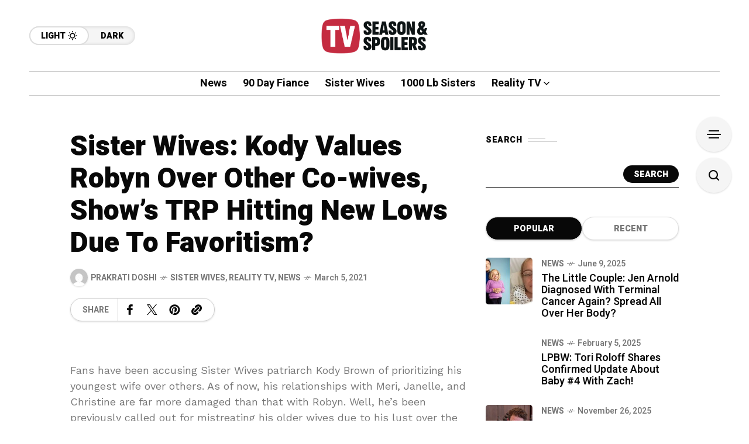

--- FILE ---
content_type: text/html; charset=UTF-8
request_url: https://www.tvseasonspoilers.com/news/sister-wives-kody-values-robyn-over-other-co-wives-shows-trp-hitting-new-lows-due-to-favoritism/
body_size: 48999
content:
<!DOCTYPE html>
<html lang="en-US">
<head>
	<!-- Google Tag Manager -->
<script>(function(w,d,s,l,i){w[l]=w[l]||[];w[l].push({'gtm.start':
new Date().getTime(),event:'gtm.js'});var f=d.getElementsByTagName(s)[0],
j=d.createElement(s),dl=l!='dataLayer'?'&l='+l:'';j.async=true;j.src=
'https://www.googletagmanager.com/gtm.js?id='+i+dl;f.parentNode.insertBefore(j,f);
})(window,document,'script','dataLayer','GTM-MN8BC4X2');</script>
<!-- End Google Tag Manager -->
	<meta charset="UTF-8">
	<meta name="viewport" content="width=device-width, initial-scale=1">
	<meta name='robots' content='index, follow, max-image-preview:large, max-snippet:-1, max-video-preview:-1' />

	<!-- This site is optimized with the Yoast SEO Premium plugin v26.3 (Yoast SEO v26.6) - https://yoast.com/wordpress/plugins/seo/ -->
	<title>Sister Wives: Kody Values Robyn Over Other Co-wives, Show&#039;s Ratings Drop Due To Favoritism</title>
	<meta name="description" content="Fans are accusing Sister Wives patriarch Kody of prioritizing his youngest wife over others. As of now, his relationships with Meri, Janelle, and Christine" />
	<link rel="canonical" href="https://www.tvseasonspoilers.com/reality-tv/sister-wives-kody-values-robyn-over-other-co-wives-shows-trp-hitting-new-lows-due-to-favoritism/" />
	<meta property="og:locale" content="en_US" />
	<meta property="og:type" content="article" />
	<meta property="og:title" content="Sister Wives: Kody Values Robyn Over Other Co-wives, Show’s TRP Hitting New Lows Due To Favoritism?" />
	<meta property="og:description" content="Fans are accusing Sister Wives patriarch Kody of prioritizing his youngest wife over others. As of now, his relationships with Meri, Janelle, and Christine" />
	<meta property="og:url" content="https://www.tvseasonspoilers.com/reality-tv/sister-wives-kody-values-robyn-over-other-co-wives-shows-trp-hitting-new-lows-due-to-favoritism/" />
	<meta property="og:site_name" content="TV Season &amp; Spoilers" />
	<meta property="article:published_time" content="2021-03-05T13:37:21+00:00" />
	<meta name="author" content="Prakrati Doshi" />
	<meta name="twitter:card" content="summary_large_image" />
	<meta name="twitter:label1" content="Written by" />
	<meta name="twitter:data1" content="Prakrati Doshi" />
	<meta name="twitter:label2" content="Est. reading time" />
	<meta name="twitter:data2" content="3 minutes" />
	<script type="application/ld+json" class="yoast-schema-graph">{"@context":"https://schema.org","@graph":[{"@type":"WebPage","@id":"https://www.tvseasonspoilers.com/reality-tv/sister-wives-kody-values-robyn-over-other-co-wives-shows-trp-hitting-new-lows-due-to-favoritism/","url":"https://www.tvseasonspoilers.com/reality-tv/sister-wives-kody-values-robyn-over-other-co-wives-shows-trp-hitting-new-lows-due-to-favoritism/","name":"Sister Wives: Kody Values Robyn Over Other Co-wives, Show's Ratings Drop Due To Favoritism","isPartOf":{"@id":"https://www.tvseasonspoilers.com/#website"},"primaryImageOfPage":{"@id":"https://www.tvseasonspoilers.com/reality-tv/sister-wives-kody-values-robyn-over-other-co-wives-shows-trp-hitting-new-lows-due-to-favoritism/#primaryimage"},"image":{"@id":"https://www.tvseasonspoilers.com/reality-tv/sister-wives-kody-values-robyn-over-other-co-wives-shows-trp-hitting-new-lows-due-to-favoritism/#primaryimage"},"thumbnailUrl":"","datePublished":"2021-03-05T13:37:21+00:00","author":{"@id":"https://www.tvseasonspoilers.com/#/schema/person/0c1fefc9fb4db3de60afdea5bd2165ca"},"description":"Fans are accusing Sister Wives patriarch Kody of prioritizing his youngest wife over others. As of now, his relationships with Meri, Janelle, and Christine","breadcrumb":{"@id":"https://www.tvseasonspoilers.com/reality-tv/sister-wives-kody-values-robyn-over-other-co-wives-shows-trp-hitting-new-lows-due-to-favoritism/#breadcrumb"},"inLanguage":"en-US","potentialAction":[{"@type":"ReadAction","target":["https://www.tvseasonspoilers.com/reality-tv/sister-wives-kody-values-robyn-over-other-co-wives-shows-trp-hitting-new-lows-due-to-favoritism/"]}]},{"@type":"ImageObject","inLanguage":"en-US","@id":"https://www.tvseasonspoilers.com/reality-tv/sister-wives-kody-values-robyn-over-other-co-wives-shows-trp-hitting-new-lows-due-to-favoritism/#primaryimage","url":"","contentUrl":""},{"@type":"BreadcrumbList","@id":"https://www.tvseasonspoilers.com/reality-tv/sister-wives-kody-values-robyn-over-other-co-wives-shows-trp-hitting-new-lows-due-to-favoritism/#breadcrumb","itemListElement":[{"@type":"ListItem","position":1,"name":"Home","item":"https://www.tvseasonspoilers.com/"},{"@type":"ListItem","position":2,"name":"Sister Wives: Kody Values Robyn Over Other Co-wives, Show’s TRP Hitting New Lows Due To Favoritism?"}]},{"@type":"WebSite","@id":"https://www.tvseasonspoilers.com/#website","url":"https://www.tvseasonspoilers.com/","name":"TV Season &amp; Spoilers","description":"","potentialAction":[{"@type":"SearchAction","target":{"@type":"EntryPoint","urlTemplate":"https://www.tvseasonspoilers.com/?s={search_term_string}"},"query-input":{"@type":"PropertyValueSpecification","valueRequired":true,"valueName":"search_term_string"}}],"inLanguage":"en-US"},{"@type":"Person","@id":"https://www.tvseasonspoilers.com/#/schema/person/0c1fefc9fb4db3de60afdea5bd2165ca","name":"Prakrati Doshi","image":{"@type":"ImageObject","inLanguage":"en-US","@id":"https://www.tvseasonspoilers.com/#/schema/person/image/","url":"https://secure.gravatar.com/avatar/f8f3aa2b2e419bdd5e0f5500dbd9ae7df6ea995d52aa118dd1a94cd7755c9801?s=96&d=mm&r=g","contentUrl":"https://secure.gravatar.com/avatar/f8f3aa2b2e419bdd5e0f5500dbd9ae7df6ea995d52aa118dd1a94cd7755c9801?s=96&d=mm&r=g","caption":"Prakrati Doshi"},"url":"https://www.tvseasonspoilers.com/author/prakratidoshigmail-com/"}]}</script>
	<!-- / Yoast SEO Premium plugin. -->


<link rel='dns-prefetch' href='//stats.wp.com' />
<link rel='dns-prefetch' href='//fonts.googleapis.com' />
<link rel='preconnect' href='https://fonts.gstatic.com' crossorigin />
<link rel="alternate" type="application/rss+xml" title="TV Season &amp; Spoilers &raquo; Feed" href="https://www.tvseasonspoilers.com/feed/" />
<link rel="alternate" type="application/rss+xml" title="TV Season &amp; Spoilers &raquo; Comments Feed" href="https://www.tvseasonspoilers.com/comments/feed/" />
<link rel="alternate" type="application/rss+xml" title="TV Season &amp; Spoilers &raquo; Sister Wives: Kody Values Robyn Over Other Co-wives, Show’s TRP Hitting New Lows Due To Favoritism? Comments Feed" href="https://www.tvseasonspoilers.com/reality-tv/sister-wives-kody-values-robyn-over-other-co-wives-shows-trp-hitting-new-lows-due-to-favoritism/feed/" />
<link rel="alternate" title="oEmbed (JSON)" type="application/json+oembed" href="https://www.tvseasonspoilers.com/wp-json/oembed/1.0/embed?url=https%3A%2F%2Fwww.tvseasonspoilers.com%2Freality-tv%2Fsister-wives-kody-values-robyn-over-other-co-wives-shows-trp-hitting-new-lows-due-to-favoritism%2F" />
<link rel="alternate" title="oEmbed (XML)" type="text/xml+oembed" href="https://www.tvseasonspoilers.com/wp-json/oembed/1.0/embed?url=https%3A%2F%2Fwww.tvseasonspoilers.com%2Freality-tv%2Fsister-wives-kody-values-robyn-over-other-co-wives-shows-trp-hitting-new-lows-due-to-favoritism%2F&#038;format=xml" />
<style id='wp-img-auto-sizes-contain-inline-css' type='text/css'>
img:is([sizes=auto i],[sizes^="auto," i]){contain-intrinsic-size:3000px 1500px}
/*# sourceURL=wp-img-auto-sizes-contain-inline-css */
</style>
<style id='wp-emoji-styles-inline-css' type='text/css'>

	img.wp-smiley, img.emoji {
		display: inline !important;
		border: none !important;
		box-shadow: none !important;
		height: 1em !important;
		width: 1em !important;
		margin: 0 0.07em !important;
		vertical-align: -0.1em !important;
		background: none !important;
		padding: 0 !important;
	}
/*# sourceURL=wp-emoji-styles-inline-css */
</style>
<link rel='stylesheet' id='wp-block-library-css' href='https://www.tvseasonspoilers.com/wp-includes/css/dist/block-library/style.min.css?ver=6.9' type='text/css' media='all' />
<style id='classic-theme-styles-inline-css' type='text/css'>
/*! This file is auto-generated */
.wp-block-button__link{color:#fff;background-color:#32373c;border-radius:9999px;box-shadow:none;text-decoration:none;padding:calc(.667em + 2px) calc(1.333em + 2px);font-size:1.125em}.wp-block-file__button{background:#32373c;color:#fff;text-decoration:none}
/*# sourceURL=/wp-includes/css/classic-themes.min.css */
</style>
<link rel='stylesheet' id='mediaelement-css' href='https://www.tvseasonspoilers.com/wp-includes/js/mediaelement/mediaelementplayer-legacy.min.css?ver=4.2.17' type='text/css' media='all' />
<link rel='stylesheet' id='wp-mediaelement-css' href='https://www.tvseasonspoilers.com/wp-includes/js/mediaelement/wp-mediaelement.min.css?ver=6.9' type='text/css' media='all' />
<style id='jetpack-sharing-buttons-style-inline-css' type='text/css'>
.jetpack-sharing-buttons__services-list{display:flex;flex-direction:row;flex-wrap:wrap;gap:0;list-style-type:none;margin:5px;padding:0}.jetpack-sharing-buttons__services-list.has-small-icon-size{font-size:12px}.jetpack-sharing-buttons__services-list.has-normal-icon-size{font-size:16px}.jetpack-sharing-buttons__services-list.has-large-icon-size{font-size:24px}.jetpack-sharing-buttons__services-list.has-huge-icon-size{font-size:36px}@media print{.jetpack-sharing-buttons__services-list{display:none!important}}.editor-styles-wrapper .wp-block-jetpack-sharing-buttons{gap:0;padding-inline-start:0}ul.jetpack-sharing-buttons__services-list.has-background{padding:1.25em 2.375em}
/*# sourceURL=https://www.tvseasonspoilers.com/wp-content/plugins/jetpack/_inc/blocks/sharing-buttons/view.css */
</style>
<style id='global-styles-inline-css' type='text/css'>
:root{--wp--preset--aspect-ratio--square: 1;--wp--preset--aspect-ratio--4-3: 4/3;--wp--preset--aspect-ratio--3-4: 3/4;--wp--preset--aspect-ratio--3-2: 3/2;--wp--preset--aspect-ratio--2-3: 2/3;--wp--preset--aspect-ratio--16-9: 16/9;--wp--preset--aspect-ratio--9-16: 9/16;--wp--preset--color--black: #000000;--wp--preset--color--cyan-bluish-gray: #abb8c3;--wp--preset--color--white: #ffffff;--wp--preset--color--pale-pink: #f78da7;--wp--preset--color--vivid-red: #cf2e2e;--wp--preset--color--luminous-vivid-orange: #ff6900;--wp--preset--color--luminous-vivid-amber: #fcb900;--wp--preset--color--light-green-cyan: #7bdcb5;--wp--preset--color--vivid-green-cyan: #00d084;--wp--preset--color--pale-cyan-blue: #8ed1fc;--wp--preset--color--vivid-cyan-blue: #0693e3;--wp--preset--color--vivid-purple: #9b51e0;--wp--preset--gradient--vivid-cyan-blue-to-vivid-purple: linear-gradient(135deg,rgb(6,147,227) 0%,rgb(155,81,224) 100%);--wp--preset--gradient--light-green-cyan-to-vivid-green-cyan: linear-gradient(135deg,rgb(122,220,180) 0%,rgb(0,208,130) 100%);--wp--preset--gradient--luminous-vivid-amber-to-luminous-vivid-orange: linear-gradient(135deg,rgb(252,185,0) 0%,rgb(255,105,0) 100%);--wp--preset--gradient--luminous-vivid-orange-to-vivid-red: linear-gradient(135deg,rgb(255,105,0) 0%,rgb(207,46,46) 100%);--wp--preset--gradient--very-light-gray-to-cyan-bluish-gray: linear-gradient(135deg,rgb(238,238,238) 0%,rgb(169,184,195) 100%);--wp--preset--gradient--cool-to-warm-spectrum: linear-gradient(135deg,rgb(74,234,220) 0%,rgb(151,120,209) 20%,rgb(207,42,186) 40%,rgb(238,44,130) 60%,rgb(251,105,98) 80%,rgb(254,248,76) 100%);--wp--preset--gradient--blush-light-purple: linear-gradient(135deg,rgb(255,206,236) 0%,rgb(152,150,240) 100%);--wp--preset--gradient--blush-bordeaux: linear-gradient(135deg,rgb(254,205,165) 0%,rgb(254,45,45) 50%,rgb(107,0,62) 100%);--wp--preset--gradient--luminous-dusk: linear-gradient(135deg,rgb(255,203,112) 0%,rgb(199,81,192) 50%,rgb(65,88,208) 100%);--wp--preset--gradient--pale-ocean: linear-gradient(135deg,rgb(255,245,203) 0%,rgb(182,227,212) 50%,rgb(51,167,181) 100%);--wp--preset--gradient--electric-grass: linear-gradient(135deg,rgb(202,248,128) 0%,rgb(113,206,126) 100%);--wp--preset--gradient--midnight: linear-gradient(135deg,rgb(2,3,129) 0%,rgb(40,116,252) 100%);--wp--preset--font-size--small: 13px;--wp--preset--font-size--medium: 20px;--wp--preset--font-size--large: 36px;--wp--preset--font-size--x-large: 42px;--wp--preset--spacing--20: 0.44rem;--wp--preset--spacing--30: 0.67rem;--wp--preset--spacing--40: 1rem;--wp--preset--spacing--50: 1.5rem;--wp--preset--spacing--60: 2.25rem;--wp--preset--spacing--70: 3.38rem;--wp--preset--spacing--80: 5.06rem;--wp--preset--shadow--natural: 6px 6px 9px rgba(0, 0, 0, 0.2);--wp--preset--shadow--deep: 12px 12px 50px rgba(0, 0, 0, 0.4);--wp--preset--shadow--sharp: 6px 6px 0px rgba(0, 0, 0, 0.2);--wp--preset--shadow--outlined: 6px 6px 0px -3px rgb(255, 255, 255), 6px 6px rgb(0, 0, 0);--wp--preset--shadow--crisp: 6px 6px 0px rgb(0, 0, 0);}:where(.is-layout-flex){gap: 0.5em;}:where(.is-layout-grid){gap: 0.5em;}body .is-layout-flex{display: flex;}.is-layout-flex{flex-wrap: wrap;align-items: center;}.is-layout-flex > :is(*, div){margin: 0;}body .is-layout-grid{display: grid;}.is-layout-grid > :is(*, div){margin: 0;}:where(.wp-block-columns.is-layout-flex){gap: 2em;}:where(.wp-block-columns.is-layout-grid){gap: 2em;}:where(.wp-block-post-template.is-layout-flex){gap: 1.25em;}:where(.wp-block-post-template.is-layout-grid){gap: 1.25em;}.has-black-color{color: var(--wp--preset--color--black) !important;}.has-cyan-bluish-gray-color{color: var(--wp--preset--color--cyan-bluish-gray) !important;}.has-white-color{color: var(--wp--preset--color--white) !important;}.has-pale-pink-color{color: var(--wp--preset--color--pale-pink) !important;}.has-vivid-red-color{color: var(--wp--preset--color--vivid-red) !important;}.has-luminous-vivid-orange-color{color: var(--wp--preset--color--luminous-vivid-orange) !important;}.has-luminous-vivid-amber-color{color: var(--wp--preset--color--luminous-vivid-amber) !important;}.has-light-green-cyan-color{color: var(--wp--preset--color--light-green-cyan) !important;}.has-vivid-green-cyan-color{color: var(--wp--preset--color--vivid-green-cyan) !important;}.has-pale-cyan-blue-color{color: var(--wp--preset--color--pale-cyan-blue) !important;}.has-vivid-cyan-blue-color{color: var(--wp--preset--color--vivid-cyan-blue) !important;}.has-vivid-purple-color{color: var(--wp--preset--color--vivid-purple) !important;}.has-black-background-color{background-color: var(--wp--preset--color--black) !important;}.has-cyan-bluish-gray-background-color{background-color: var(--wp--preset--color--cyan-bluish-gray) !important;}.has-white-background-color{background-color: var(--wp--preset--color--white) !important;}.has-pale-pink-background-color{background-color: var(--wp--preset--color--pale-pink) !important;}.has-vivid-red-background-color{background-color: var(--wp--preset--color--vivid-red) !important;}.has-luminous-vivid-orange-background-color{background-color: var(--wp--preset--color--luminous-vivid-orange) !important;}.has-luminous-vivid-amber-background-color{background-color: var(--wp--preset--color--luminous-vivid-amber) !important;}.has-light-green-cyan-background-color{background-color: var(--wp--preset--color--light-green-cyan) !important;}.has-vivid-green-cyan-background-color{background-color: var(--wp--preset--color--vivid-green-cyan) !important;}.has-pale-cyan-blue-background-color{background-color: var(--wp--preset--color--pale-cyan-blue) !important;}.has-vivid-cyan-blue-background-color{background-color: var(--wp--preset--color--vivid-cyan-blue) !important;}.has-vivid-purple-background-color{background-color: var(--wp--preset--color--vivid-purple) !important;}.has-black-border-color{border-color: var(--wp--preset--color--black) !important;}.has-cyan-bluish-gray-border-color{border-color: var(--wp--preset--color--cyan-bluish-gray) !important;}.has-white-border-color{border-color: var(--wp--preset--color--white) !important;}.has-pale-pink-border-color{border-color: var(--wp--preset--color--pale-pink) !important;}.has-vivid-red-border-color{border-color: var(--wp--preset--color--vivid-red) !important;}.has-luminous-vivid-orange-border-color{border-color: var(--wp--preset--color--luminous-vivid-orange) !important;}.has-luminous-vivid-amber-border-color{border-color: var(--wp--preset--color--luminous-vivid-amber) !important;}.has-light-green-cyan-border-color{border-color: var(--wp--preset--color--light-green-cyan) !important;}.has-vivid-green-cyan-border-color{border-color: var(--wp--preset--color--vivid-green-cyan) !important;}.has-pale-cyan-blue-border-color{border-color: var(--wp--preset--color--pale-cyan-blue) !important;}.has-vivid-cyan-blue-border-color{border-color: var(--wp--preset--color--vivid-cyan-blue) !important;}.has-vivid-purple-border-color{border-color: var(--wp--preset--color--vivid-purple) !important;}.has-vivid-cyan-blue-to-vivid-purple-gradient-background{background: var(--wp--preset--gradient--vivid-cyan-blue-to-vivid-purple) !important;}.has-light-green-cyan-to-vivid-green-cyan-gradient-background{background: var(--wp--preset--gradient--light-green-cyan-to-vivid-green-cyan) !important;}.has-luminous-vivid-amber-to-luminous-vivid-orange-gradient-background{background: var(--wp--preset--gradient--luminous-vivid-amber-to-luminous-vivid-orange) !important;}.has-luminous-vivid-orange-to-vivid-red-gradient-background{background: var(--wp--preset--gradient--luminous-vivid-orange-to-vivid-red) !important;}.has-very-light-gray-to-cyan-bluish-gray-gradient-background{background: var(--wp--preset--gradient--very-light-gray-to-cyan-bluish-gray) !important;}.has-cool-to-warm-spectrum-gradient-background{background: var(--wp--preset--gradient--cool-to-warm-spectrum) !important;}.has-blush-light-purple-gradient-background{background: var(--wp--preset--gradient--blush-light-purple) !important;}.has-blush-bordeaux-gradient-background{background: var(--wp--preset--gradient--blush-bordeaux) !important;}.has-luminous-dusk-gradient-background{background: var(--wp--preset--gradient--luminous-dusk) !important;}.has-pale-ocean-gradient-background{background: var(--wp--preset--gradient--pale-ocean) !important;}.has-electric-grass-gradient-background{background: var(--wp--preset--gradient--electric-grass) !important;}.has-midnight-gradient-background{background: var(--wp--preset--gradient--midnight) !important;}.has-small-font-size{font-size: var(--wp--preset--font-size--small) !important;}.has-medium-font-size{font-size: var(--wp--preset--font-size--medium) !important;}.has-large-font-size{font-size: var(--wp--preset--font-size--large) !important;}.has-x-large-font-size{font-size: var(--wp--preset--font-size--x-large) !important;}
:where(.wp-block-post-template.is-layout-flex){gap: 1.25em;}:where(.wp-block-post-template.is-layout-grid){gap: 1.25em;}
:where(.wp-block-term-template.is-layout-flex){gap: 1.25em;}:where(.wp-block-term-template.is-layout-grid){gap: 1.25em;}
:where(.wp-block-columns.is-layout-flex){gap: 2em;}:where(.wp-block-columns.is-layout-grid){gap: 2em;}
:root :where(.wp-block-pullquote){font-size: 1.5em;line-height: 1.6;}
/*# sourceURL=global-styles-inline-css */
</style>
<link rel='stylesheet' id='contact-form-7-css' href='https://www.tvseasonspoilers.com/wp-content/plugins/contact-form-7/includes/css/styles.css?ver=6.1.4' type='text/css' media='all' />
<link rel='stylesheet' id='mow_fn_googlefonts-css' href='https://fonts.googleapis.com/css?family=Lora%3A400%2C400italic%2C500%2C500italic%2C600%2C600italic%2C700%2C700italic%2C800%2C800italic%2C900%2C900italic%7CHeebo%3A400%2C400italic%2C500%2C500italic%2C600%2C600italic%2C700%2C700italic%2C800%2C800italic%2C900%2C900italic%7CHeebo%3A400%2C400italic%2C500%2C500italic%2C600%2C600italic%2C700%2C700italic%2C800%2C800italic%2C900%2C900italic%7CWork+Sans%3A400%2C400italic%2C500%2C500italic%2C600%2C600italic%2C700%2C700italic%2C800%2C800italic%2C900%2C900italic&#038;display=swap&#038;subset=latin%2Ccyrillic%2Cgreek%2Cvietnamese&#038;ver=6.9' type='text/css' media='all' />
<link rel='stylesheet' id='mow-fn-base-css' href='https://www.tvseasonspoilers.com/wp-content/themes/mow/framework/css/base.min.css?ver=v104.11' type='text/css' media='all' />
<link rel='stylesheet' id='slick-css' href='https://www.tvseasonspoilers.com/wp-content/themes/mow/framework/css/slick.min.css?ver=v104.11' type='text/css' media='all' />
<link rel='stylesheet' id='quill-css' href='https://www.tvseasonspoilers.com/wp-content/themes/mow/framework/css/quill.min.css?ver=v104.11' type='text/css' media='all' />
<link rel='stylesheet' id='ytplayer-css' href='https://www.tvseasonspoilers.com/wp-content/themes/mow/framework/css/mb-ytplayer.min.css?ver=v104.11' type='text/css' media='all' />
<link rel='stylesheet' id='lightgallery-css' href='https://www.tvseasonspoilers.com/wp-content/themes/mow/framework/css/lightgallery.min.css?ver=v104.11' type='text/css' media='all' />
<link rel='stylesheet' id='swiper-css' href='https://www.tvseasonspoilers.com/wp-content/plugins/elementor/assets/lib/swiper/v8/css/swiper.min.css?ver=8.4.5' type='text/css' media='all' />
<link rel='stylesheet' id='justified-css' href='https://www.tvseasonspoilers.com/wp-content/themes/mow/framework/css/justified.min.css?ver=v104.11' type='text/css' media='all' />
<link rel='stylesheet' id='mediaelementplayer-css' href='https://www.tvseasonspoilers.com/wp-content/themes/mow/framework/css/mediaelementplayer.min.css?ver=v104.11' type='text/css' media='all' />
<link rel='stylesheet' id='mow-fn-icons-css' href='https://www.tvseasonspoilers.com/wp-content/themes/mow/framework/css/f_icons.min.css?ver=v104.11' type='text/css' media='all' />
<link rel='stylesheet' id='mow-fn-widgets-css' href='https://www.tvseasonspoilers.com/wp-content/themes/mow/framework/css/widgets.min.css?ver=v104.11' type='text/css' media='all' />
<link rel='stylesheet' id='mow-fn-woocommerce-css' href='https://www.tvseasonspoilers.com/wp-content/themes/mow/config/config-woo/woocommerce.min.css?ver=v104.11' type='text/css' media='all' />
<link rel='stylesheet' id='mow-fn-relink-css' href='https://www.tvseasonspoilers.com/wp-content/themes/mow/framework/css/relink.min.css?ver=v104.11' type='text/css' media='all' />
<link rel='stylesheet' id='mow-fn-style-css' href='https://www.tvseasonspoilers.com/wp-content/themes/mow/framework/css/style.min.css?ver=v104.11' type='text/css' media='all' />
<link rel='stylesheet' id='mow-fn-responsive-css' href='https://www.tvseasonspoilers.com/wp-content/themes/mow/framework/css/responsive.min.css?ver=v104.11' type='text/css' media='all' />
<link rel='stylesheet' id='mow-fn-dark-css' href='https://www.tvseasonspoilers.com/wp-content/themes/mow/framework/css/dark.min.css?ver=v104.11' type='text/css' media='all' />
<link rel='stylesheet' id='mow-fn-rtl-css' href='https://www.tvseasonspoilers.com/wp-content/themes/mow/framework/css/rtl.min.css?ver=v104.11' type='text/css' media='all' />
<link rel='stylesheet' id='mow-fn-stylesheet-css' href='https://www.tvseasonspoilers.com/wp-content/themes/mow/style.css?ver=v104.11' type='text/css' media='all' />
<link rel="preload" as="style" href="https://fonts.googleapis.com/css?family=Work%20Sans:400%7CHeebo:400%7CLora:400&#038;display=swap&#038;ver=1766396637" /><link rel="stylesheet" href="https://fonts.googleapis.com/css?family=Work%20Sans:400%7CHeebo:400%7CLora:400&#038;display=swap&#038;ver=1766396637" media="print" onload="this.media='all'"><noscript><link rel="stylesheet" href="https://fonts.googleapis.com/css?family=Work%20Sans:400%7CHeebo:400%7CLora:400&#038;display=swap&#038;ver=1766396637" /></noscript><link rel='stylesheet' id='mow_fn_inline-css' href='https://www.tvseasonspoilers.com/wp-content/themes/mow/framework/css/inline.css?ver=v104.11' type='text/css' media='all' />
<style id='mow_fn_inline-inline-css' type='text/css'>

		@media(max-width: 600px){
			#wpadminbar{position: fixed;}
		}
	
		:root{
			--hff: Heebo;
			--bff: Work Sans;
			--quote-ff: Lora;
		}
	
		.cursor-inner.cursor-slider.cursor-hover span:after,
		.cursor-inner.cursor-slider.cursor-hover span:before{
			background-color: #000000;
		}
		.cursor-outer .fn-cursor,.cursor-inner.cursor-slider:not(.cursor-hover) .fn-cursor{
			border-color: rgba(0,0,0,0.7);
		}
		.cursor-inner .fn-cursor,.cursor-inner .fn-left:before,.cursor-inner .fn-left:after,.cursor-inner .fn-right:before,.cursor-inner .fn-right:after{
			background-color: rgba(0,0,0,0.7);
		}
		.cursor-inner.cursor-hover .fn-cursor{
			background-color: rgba(0,0,0,0.1);
		}
		[data-site-skin='dark'] .cursor-inner.cursor-slider.cursor-hover span:after,
		[data-site-skin='dark'] .cursor-inner.cursor-slider.cursor-hover span:before{
			background-color: #FFFFFF;
		}
		[data-site-skin='dark'] .cursor-outer .fn-cursor,
		[data-site-skin='dark'] .cursor-inner.cursor-slider:not(.cursor-hover) .fn-cursor{
			border-color: rgba(255,255,255,0.7);
		}
		[data-site-skin='dark'] .cursor-inner .fn-cursor,
		[data-site-skin='dark'] .cursor-inner .fn-left:before,
		[data-site-skin='dark'] .cursor-inner .fn-left:after,
		[data-site-skin='dark'] .cursor-inner .fn-right:before,
		[data-site-skin='dark'] .cursor-inner .fn-right:after{
			background-color: rgba(255,255,255,0.7);
		}
		[data-site-skin='dark'] .cursor-inner.cursor-hover .fn-cursor{
			background-color: rgba(255,255,255,0.1);
		}
	
		:root{
			--mow-bbc: #FFFFFF;
			--mow-mc1: #BC2520;
			--mow-hhc: #BC2520;
			--mow-hc: #080808;
			--mow-bc: #777777;
			--mow-ebc: #F5F5F5;
			--mow-aebc: #E5E5E5;
			--mow-border-color: #CCCCCC;
			--mow-contrast-text: #FFFFFF;
		}
		[data-site-skin='dark']:root{
			--mow-bbc: #121212;
			--mow-mc1: #BC2520;
			--mow-hhc: #BC2520;
			--mow-hc: #CCCCCC;
			--mow-bc: #777777;
			--mow-ebc: #1D1D1D;
			--mow-aebc: #222222;
			--mow-border-color: #333333;
		}
	
		.fn__logo img{
			max-width: 215px;
			max-height: 62px;
		}
		.mow_fn_mobnav .fn__logo img{
			max-width: 215px;
			max-height: 62px;
		}
	
		.mow_fn_header .mow_fn_main_nav > li > a{
			height: 147px;
			line-height: 147px;
		}
		.mow_fn_mlogo_header .mow_fn_main_nav > li > a{
			height: 40px;
			line-height: 40px;
		}
	
		.blog__item .desc p{
			overflow: hidden;
		   	text-overflow: ellipsis;
		   	display: -webkit-box;
		   	-webkit-line-clamp: 3;
		   	-webkit-box-orient: vertical;
		}
	
		.mow_fn_mlogo_header[data-layout='overlay_bg'] .header_nav_wrap{
			background-color: #080808;
		}
		.mow_fn_mlogo_header[data-layout='overlay_bg'] .mow_fn_main_nav > li > a{
			color: #FFFFFF;
		}
	
		.mow_fn_mobnav{
			background-color: #000000;
		}
		.mow_fn_mobnav .mob_top{
			border-bottom-color: #222222;
		}
		.mow_fn_mobnav .mobile_menu a{
			color: #EEEEEE;
		}
	
		.fn__rating_count .number{
			background-color: #FDD23C;
			color: #000000;
		}
	
		.fn__meta .sticky_label span{background-color: #FFEEAF;}
	
			.mow_fn_megasub_posts_left .cat_filter a,
			.mow_fn_megasub_posts_top .cat_filter a,
			.fn__classic_sub .mow_fn_submenu a{font-family: Heebo; }
		
		h1{font-size: 45px;}
		h2{font-size: 36px;}
		h3{font-size: 30px;}
		h4{font-size: 24px;}
		h5{font-size: 20px;}
		h6{font-size: 16px;}
	
		.page-template-page-redirect .mow_fn_fixed_social_list,
		.page-template-page-redirect .mow_fn_fixed_right_bar,
		.page-template-page-redirect .mow_fn_fixed_posts,
		.page-template-page-redirect .mow_fn_fixed_totop,
		.page-template-page-redirect .mow_fn_mobnav,
		.page-template-page-redirect #mow_fn_footer,
		.page-template-page-redirect #mow_fn_header{display: none;}
	
/*# sourceURL=mow_fn_inline-inline-css */
</style>
<script type="text/javascript" src="https://www.tvseasonspoilers.com/wp-content/themes/mow/framework/js/head-script.min.js?ver=v104.11" id="head-script-js"></script>
<script type="text/javascript" src="https://www.tvseasonspoilers.com/wp-includes/js/jquery/jquery.min.js?ver=3.7.1" id="jquery-core-js"></script>
<script type="text/javascript" src="https://www.tvseasonspoilers.com/wp-includes/js/jquery/jquery-migrate.min.js?ver=3.4.1" id="jquery-migrate-js"></script>
<link rel="https://api.w.org/" href="https://www.tvseasonspoilers.com/wp-json/" /><link rel="alternate" title="JSON" type="application/json" href="https://www.tvseasonspoilers.com/wp-json/wp/v2/posts/97450" /><link rel="EditURI" type="application/rsd+xml" title="RSD" href="https://www.tvseasonspoilers.com/xmlrpc.php?rsd" />
<meta name="generator" content="WordPress 6.9" />
<link rel='shortlink' href='https://www.tvseasonspoilers.com/?p=97450' />
<meta name="generator" content="Redux 4.5.9" /><style>
        #wp-admin-bar-wpseo-get-premium {
            display: none !important;
        }
       .yst-button--upsell {
            display: none !important;
        }
       #wpseo-new-badge-upgrade {
            display: none !important;
        }
    </style>	<style>img#wpstats{display:none}</style>
		<meta name="description" content="Fans have been accusing Sister Wives patriarch Kody Brown of prioritizing his youngest wife over others. As of now, his relationships with Meri, Ja..."><link rel="prev" href="https://www.tvseasonspoilers.com/days-of-our-lives-spoilers/days-of-our-lives-spoilers-for-march-2021-will-ben-be-able-to-save-ciara-jake-and-gabi-getting-together/" />
<link rel="next" href="https://www.tvseasonspoilers.com/anime/the-promised-neverland-season-2-episode-9-release-date/" />
<meta name="generator" content="Elementor 3.33.4; features: e_font_icon_svg, additional_custom_breakpoints; settings: css_print_method-external, google_font-enabled, font_display-swap">
			<style>
				.e-con.e-parent:nth-of-type(n+4):not(.e-lazyloaded):not(.e-no-lazyload),
				.e-con.e-parent:nth-of-type(n+4):not(.e-lazyloaded):not(.e-no-lazyload) * {
					background-image: none !important;
				}
				@media screen and (max-height: 1024px) {
					.e-con.e-parent:nth-of-type(n+3):not(.e-lazyloaded):not(.e-no-lazyload),
					.e-con.e-parent:nth-of-type(n+3):not(.e-lazyloaded):not(.e-no-lazyload) * {
						background-image: none !important;
					}
				}
				@media screen and (max-height: 640px) {
					.e-con.e-parent:nth-of-type(n+2):not(.e-lazyloaded):not(.e-no-lazyload),
					.e-con.e-parent:nth-of-type(n+2):not(.e-lazyloaded):not(.e-no-lazyload) * {
						background-image: none !important;
					}
				}
			</style>
			<link rel="preload" href="https://fonts.googleapis.com/css?family=Lora:400,400italic,500,500italic,600,600italic,700,700italic,800,800italic,900,900italic|Heebo:400,400italic,500,500italic,600,600italic,700,700italic,800,800italic,900,900italic|Heebo:400,400italic,500,500italic,600,600italic,700,700italic,800,800italic,900,900italic|Work+Sans:400,400italic,500,500italic,600,600italic,700,700italic,800,800italic,900,900italic&#038;display=swap&#038;subset=latin,cyrillic,greek,vietnamese" as="style" onload="this.onload=null;this.rel='stylesheet'"><noscript><link rel="stylesheet" href="https://fonts.googleapis.com/css?family=Lora:400,400italic,500,500italic,600,600italic,700,700italic,800,800italic,900,900italic|Heebo:400,400italic,500,500italic,600,600italic,700,700italic,800,800italic,900,900italic|Heebo:400,400italic,500,500italic,600,600italic,700,700italic,800,800italic,900,900italic|Work+Sans:400,400italic,500,500italic,600,600italic,700,700italic,800,800italic,900,900italic&#038;display=swap&#038;subset=latin,cyrillic,greek,vietnamese"></noscript><link rel="icon" href="https://www.tvseasonspoilers.com/wp-content/uploads/2025/11/Site-Icon.png" sizes="32x32" />
<link rel="icon" href="https://www.tvseasonspoilers.com/wp-content/uploads/2025/11/Site-Icon.png" sizes="192x192" />
<link rel="apple-touch-icon" href="https://www.tvseasonspoilers.com/wp-content/uploads/2025/11/Site-Icon.png" />
<meta name="msapplication-TileImage" content="https://www.tvseasonspoilers.com/wp-content/uploads/2025/11/Site-Icon.png" />
<style id="mow_fn_option-dynamic-css" title="dynamic-css" class="redux-options-output">body{font-family:"Work Sans";font-weight:400;font-style:normal;font-size:18px;}.mow_fn_main_nav > li > a{font-family:Heebo;font-style:normal;font-size:20px;}input{font-family:Heebo;font-weight:400;font-style:normal;font-size:16px;}blockquote{font-family:Lora;font-weight:400;font-style:normal;font-size:24px;}h1,h2,h3,h4,h5,h6{font-family:Heebo;font-weight:400;font-style:normal;}</style>	<script>
					if (!localStorage.mow_skin) { localStorage.mow_skin = "light";}
				document.documentElement.setAttribute("data-site-skin", localStorage.mow_skin);
	</script>
</head>
<body class="wp-singular post-template-default single single-post postid-97450 single-format-standard wp-theme-mow sidebar_sticky_enable ltr mow_ltr mow-core-ready elementor-default elementor-kit-8">
	
	
	
	<!-- HTML starts here -->
	<div class="mow-fn-wrapper">


		<!-- Desktop Navigation -->
		


<div class="mow_fn_site_overlay"></div>

<!-- Header -->
<header id="mow_fn_header" data-header-width="boxed">
	
		<div class="mow_fn_mlogo_header" data-layout="contained_border">
		<div class="header_logo_wrap">
			<div class="header_logo">
				<div class="left_item">
					<div class="ht_left_item fn__skin">
							<a href="#" class="light"><span class="text">Light</span><i class="fn__isvg fn__isvg-svg__sun "></i></a>
							<a href="#" class="dark"><span class="text">Dark</span><i class="fn__isvg fn__isvg-svg__moon "></i></a>
						</div>				</div>
				<div class="middle_item">
					<div class="fn__logo">
						<a href="https://www.tvseasonspoilers.com/"><img loading="lazy" decoding="async" width="563" height="188" class="dark_logo" src="https://www.tvseasonspoilers.com/wp-content/uploads/2025/11/Untitled-design-51-2.png" alt="logo"><img loading="lazy" decoding="async" width="493" height="165" class="light_logo" src="https://www.tvseasonspoilers.com/wp-content/uploads/2025/11/Untitled-design-52-2.png" alt="logo"></a>					</div>
				</div>
				<div class="right_item">
									</div>
			</div>
		</div>
		<div class="header_nav_wrap">
			<div class="header_nav">
				<div class="menu-top-menu-container"><ul id="menu-top-menu" class="mow_fn_main_nav"><li id="menu-item-428787" class="menu-item menu-item-type-taxonomy menu-item-object-category current-post-ancestor current-menu-parent current-post-parent menu-item-428787"><a href="https://www.tvseasonspoilers.com/category/news/"><span>News<i class="fn__isvg fn__isvg-svg__arrow_4 "></i></span></a></li>
<li id="menu-item-428789" class="menu-item menu-item-type-taxonomy menu-item-object-category menu-item-428789"><a href="https://www.tvseasonspoilers.com/category/90-day-fiance/"><span>90 Day Fiance<i class="fn__isvg fn__isvg-svg__arrow_4 "></i></span></a></li>
<li id="menu-item-428790" class="menu-item menu-item-type-taxonomy menu-item-object-category current-post-ancestor current-menu-parent current-post-parent menu-item-428790"><a href="https://www.tvseasonspoilers.com/category/sister-wives/"><span>Sister Wives<i class="fn__isvg fn__isvg-svg__arrow_4 "></i></span></a></li>
<li id="menu-item-428791" class="menu-item menu-item-type-taxonomy menu-item-object-category menu-item-428791"><a href="https://www.tvseasonspoilers.com/category/1000-lb-sisters/"><span>1000 Lb Sisters<i class="fn__isvg fn__isvg-svg__arrow_4 "></i></span></a></li>
<li id="menu-item-428788" class="menu-item menu-item-type-taxonomy menu-item-object-category current-post-ancestor current-menu-parent current-post-parent menu-item-has-children menu-item-428788"><a href="https://www.tvseasonspoilers.com/category/reality-tv/"><span>Reality TV<i class="fn__isvg fn__isvg-svg__arrow_4 "></i></span></a><div class="fn__classic_sub"><ul class="mow_fn_submenu">	<li id="menu-item-434307" class="menu-item menu-item-type-taxonomy menu-item-object-category menu-item-434307"><a href="https://www.tvseasonspoilers.com/category/7-little-johnstons/"><span>7 Little Johnstons<i class="fn__isvg fn__isvg-svg__arrow_4 "></i></span></a></li>
	<li id="menu-item-434126" class="menu-item menu-item-type-taxonomy menu-item-object-category menu-item-434126"><a href="https://www.tvseasonspoilers.com/category/alaskan-bush-people/"><span>Alaskan Bush People<i class="fn__isvg fn__isvg-svg__arrow_4 "></i></span></a></li>
	<li id="menu-item-428792" class="menu-item menu-item-type-taxonomy menu-item-object-category menu-item-428792"><a href="https://www.tvseasonspoilers.com/category/baylen-out-loud/"><span>Baylen Out Loud<i class="fn__isvg fn__isvg-svg__arrow_4 "></i></span></a></li>
	<li id="menu-item-428793" class="menu-item menu-item-type-taxonomy menu-item-object-category menu-item-428793"><a href="https://www.tvseasonspoilers.com/category/chrisley-knows-best/"><span>Chrisley Knows Best<i class="fn__isvg fn__isvg-svg__arrow_4 "></i></span></a></li>
	<li id="menu-item-428794" class="menu-item menu-item-type-taxonomy menu-item-object-category menu-item-428794"><a href="https://www.tvseasonspoilers.com/category/counting-on/"><span>Counting On<i class="fn__isvg fn__isvg-svg__arrow_4 "></i></span></a></li>
	<li id="menu-item-428795" class="menu-item menu-item-type-taxonomy menu-item-object-category menu-item-428795"><a href="https://www.tvseasonspoilers.com/category/doubling-down-with-the-derricos/"><span>Doubling Down With The Derricos<i class="fn__isvg fn__isvg-svg__arrow_4 "></i></span></a></li>
	<li id="menu-item-428796" class="menu-item menu-item-type-taxonomy menu-item-object-category menu-item-428796"><a href="https://www.tvseasonspoilers.com/category/i-am-jazz/"><span>I Am Jazz<i class="fn__isvg fn__isvg-svg__arrow_4 "></i></span></a></li>
	<li id="menu-item-428797" class="menu-item menu-item-type-taxonomy menu-item-object-category menu-item-428797"><a href="https://www.tvseasonspoilers.com/category/jay-pamela/"><span>Jay &amp; Pamela<i class="fn__isvg fn__isvg-svg__arrow_4 "></i></span></a></li>
	<li id="menu-item-428798" class="menu-item menu-item-type-taxonomy menu-item-object-category menu-item-428798"><a href="https://www.tvseasonspoilers.com/category/lpbw/"><span>LPBW<i class="fn__isvg fn__isvg-svg__arrow_4 "></i></span></a></li>
	<li id="menu-item-428799" class="menu-item menu-item-type-taxonomy menu-item-object-category menu-item-428799"><a href="https://www.tvseasonspoilers.com/category/mama-june/"><span>Mama June<i class="fn__isvg fn__isvg-svg__arrow_4 "></i></span></a></li>
	<li id="menu-item-428800" class="menu-item menu-item-type-taxonomy menu-item-object-category menu-item-428800"><a href="https://www.tvseasonspoilers.com/category/my-big-fat-fabulous-life/"><span>My Big Fat Fabulous Life<i class="fn__isvg fn__isvg-svg__arrow_4 "></i></span></a></li>
	<li id="menu-item-428801" class="menu-item menu-item-type-taxonomy menu-item-object-category menu-item-428801"><a href="https://www.tvseasonspoilers.com/category/outdaughtered/"><span>Outdaughtered<i class="fn__isvg fn__isvg-svg__arrow_4 "></i></span></a></li>
	<li id="menu-item-428802" class="menu-item menu-item-type-taxonomy menu-item-object-category menu-item-428802"><a href="https://www.tvseasonspoilers.com/category/pawn-stars/"><span>Pawn Stars<i class="fn__isvg fn__isvg-svg__arrow_4 "></i></span></a></li>
	<li id="menu-item-428803" class="menu-item menu-item-type-taxonomy menu-item-object-category menu-item-428803"><a href="https://www.tvseasonspoilers.com/category/real-housewives/"><span>Real Housewives<i class="fn__isvg fn__isvg-svg__arrow_4 "></i></span></a></li>
	<li id="menu-item-428804" class="menu-item menu-item-type-taxonomy menu-item-object-category menu-item-428804"><a href="https://www.tvseasonspoilers.com/category/teen-mom/"><span>Teen Mom<i class="fn__isvg fn__isvg-svg__arrow_4 "></i></span></a></li>
	<li id="menu-item-428805" class="menu-item menu-item-type-taxonomy menu-item-object-category menu-item-428805"><a href="https://www.tvseasonspoilers.com/category/vanderpump-rules/"><span>Vanderpump Rules<i class="fn__isvg fn__isvg-svg__arrow_4 "></i></span></a></li>
	<li id="menu-item-428806" class="menu-item menu-item-type-taxonomy menu-item-object-category menu-item-428806"><a href="https://www.tvseasonspoilers.com/category/welcome-to-plathville/"><span>Welcome To Plathville<i class="fn__isvg fn__isvg-svg__arrow_4 "></i></span></a></li>
</ul></div></li>
</ul></div>			</div>
		</div>
	</div>
	</header>
<!-- !Header -->




<div class="mow_fn_stickynav ajax_enable" data-type="always_on">
		<div class="progress_wrap">
		<div class="progress"></div>
	</div>
		<div class="stickynav_in">
		<div class="transform_hedaer">
			<div class="sticky_header">
				<div class="mow_fn_nav sticky_nav">
					<div class="menu-top-menu-container"><ul id="menu-top-menu" class="mow_fn_main_nav"><li id="menu-item-428787" class="menu-item menu-item-type-taxonomy menu-item-object-category current-post-ancestor current-menu-parent current-post-parent menu-item-428787"><a href="https://www.tvseasonspoilers.com/category/news/"><span>News<i class="fn__isvg fn__isvg-svg__arrow_4 "></i></span></a></li>
<li id="menu-item-428789" class="menu-item menu-item-type-taxonomy menu-item-object-category menu-item-428789"><a href="https://www.tvseasonspoilers.com/category/90-day-fiance/"><span>90 Day Fiance<i class="fn__isvg fn__isvg-svg__arrow_4 "></i></span></a></li>
<li id="menu-item-428790" class="menu-item menu-item-type-taxonomy menu-item-object-category current-post-ancestor current-menu-parent current-post-parent menu-item-428790"><a href="https://www.tvseasonspoilers.com/category/sister-wives/"><span>Sister Wives<i class="fn__isvg fn__isvg-svg__arrow_4 "></i></span></a></li>
<li id="menu-item-428791" class="menu-item menu-item-type-taxonomy menu-item-object-category menu-item-428791"><a href="https://www.tvseasonspoilers.com/category/1000-lb-sisters/"><span>1000 Lb Sisters<i class="fn__isvg fn__isvg-svg__arrow_4 "></i></span></a></li>
<li id="menu-item-428788" class="menu-item menu-item-type-taxonomy menu-item-object-category current-post-ancestor current-menu-parent current-post-parent menu-item-has-children menu-item-428788"><a href="https://www.tvseasonspoilers.com/category/reality-tv/"><span>Reality TV<i class="fn__isvg fn__isvg-svg__arrow_4 "></i></span></a><div class="fn__classic_sub"><ul class="mow_fn_submenu">	<li id="menu-item-434307" class="menu-item menu-item-type-taxonomy menu-item-object-category menu-item-434307"><a href="https://www.tvseasonspoilers.com/category/7-little-johnstons/"><span>7 Little Johnstons<i class="fn__isvg fn__isvg-svg__arrow_4 "></i></span></a></li>
	<li id="menu-item-434126" class="menu-item menu-item-type-taxonomy menu-item-object-category menu-item-434126"><a href="https://www.tvseasonspoilers.com/category/alaskan-bush-people/"><span>Alaskan Bush People<i class="fn__isvg fn__isvg-svg__arrow_4 "></i></span></a></li>
	<li id="menu-item-428792" class="menu-item menu-item-type-taxonomy menu-item-object-category menu-item-428792"><a href="https://www.tvseasonspoilers.com/category/baylen-out-loud/"><span>Baylen Out Loud<i class="fn__isvg fn__isvg-svg__arrow_4 "></i></span></a></li>
	<li id="menu-item-428793" class="menu-item menu-item-type-taxonomy menu-item-object-category menu-item-428793"><a href="https://www.tvseasonspoilers.com/category/chrisley-knows-best/"><span>Chrisley Knows Best<i class="fn__isvg fn__isvg-svg__arrow_4 "></i></span></a></li>
	<li id="menu-item-428794" class="menu-item menu-item-type-taxonomy menu-item-object-category menu-item-428794"><a href="https://www.tvseasonspoilers.com/category/counting-on/"><span>Counting On<i class="fn__isvg fn__isvg-svg__arrow_4 "></i></span></a></li>
	<li id="menu-item-428795" class="menu-item menu-item-type-taxonomy menu-item-object-category menu-item-428795"><a href="https://www.tvseasonspoilers.com/category/doubling-down-with-the-derricos/"><span>Doubling Down With The Derricos<i class="fn__isvg fn__isvg-svg__arrow_4 "></i></span></a></li>
	<li id="menu-item-428796" class="menu-item menu-item-type-taxonomy menu-item-object-category menu-item-428796"><a href="https://www.tvseasonspoilers.com/category/i-am-jazz/"><span>I Am Jazz<i class="fn__isvg fn__isvg-svg__arrow_4 "></i></span></a></li>
	<li id="menu-item-428797" class="menu-item menu-item-type-taxonomy menu-item-object-category menu-item-428797"><a href="https://www.tvseasonspoilers.com/category/jay-pamela/"><span>Jay &amp; Pamela<i class="fn__isvg fn__isvg-svg__arrow_4 "></i></span></a></li>
	<li id="menu-item-428798" class="menu-item menu-item-type-taxonomy menu-item-object-category menu-item-428798"><a href="https://www.tvseasonspoilers.com/category/lpbw/"><span>LPBW<i class="fn__isvg fn__isvg-svg__arrow_4 "></i></span></a></li>
	<li id="menu-item-428799" class="menu-item menu-item-type-taxonomy menu-item-object-category menu-item-428799"><a href="https://www.tvseasonspoilers.com/category/mama-june/"><span>Mama June<i class="fn__isvg fn__isvg-svg__arrow_4 "></i></span></a></li>
	<li id="menu-item-428800" class="menu-item menu-item-type-taxonomy menu-item-object-category menu-item-428800"><a href="https://www.tvseasonspoilers.com/category/my-big-fat-fabulous-life/"><span>My Big Fat Fabulous Life<i class="fn__isvg fn__isvg-svg__arrow_4 "></i></span></a></li>
	<li id="menu-item-428801" class="menu-item menu-item-type-taxonomy menu-item-object-category menu-item-428801"><a href="https://www.tvseasonspoilers.com/category/outdaughtered/"><span>Outdaughtered<i class="fn__isvg fn__isvg-svg__arrow_4 "></i></span></a></li>
	<li id="menu-item-428802" class="menu-item menu-item-type-taxonomy menu-item-object-category menu-item-428802"><a href="https://www.tvseasonspoilers.com/category/pawn-stars/"><span>Pawn Stars<i class="fn__isvg fn__isvg-svg__arrow_4 "></i></span></a></li>
	<li id="menu-item-428803" class="menu-item menu-item-type-taxonomy menu-item-object-category menu-item-428803"><a href="https://www.tvseasonspoilers.com/category/real-housewives/"><span>Real Housewives<i class="fn__isvg fn__isvg-svg__arrow_4 "></i></span></a></li>
	<li id="menu-item-428804" class="menu-item menu-item-type-taxonomy menu-item-object-category menu-item-428804"><a href="https://www.tvseasonspoilers.com/category/teen-mom/"><span>Teen Mom<i class="fn__isvg fn__isvg-svg__arrow_4 "></i></span></a></li>
	<li id="menu-item-428805" class="menu-item menu-item-type-taxonomy menu-item-object-category menu-item-428805"><a href="https://www.tvseasonspoilers.com/category/vanderpump-rules/"><span>Vanderpump Rules<i class="fn__isvg fn__isvg-svg__arrow_4 "></i></span></a></li>
	<li id="menu-item-428806" class="menu-item menu-item-type-taxonomy menu-item-object-category menu-item-428806"><a href="https://www.tvseasonspoilers.com/category/welcome-to-plathville/"><span>Welcome To Plathville<i class="fn__isvg fn__isvg-svg__arrow_4 "></i></span></a></li>
</ul></div></li>
</ul></div>				</div>
			</div>
						<div class="header_post_reading">
				<div class="reading_post">
					<h3>
						<span class="subtitle">Now Reading:</span>
						<span class="title">Sister Wives: Kody Values Robyn Over Other Co-wives, Show’s TRP Hitting New Lows Due To Favoritism?</span>
					</h3>
				</div>
			</div>
					</div>
  					<div class="fn__quick_nav">
				<div class="icon_holder fn__link">
					<span class="icon"></span>
					<span class="icon"></span>
					<div class="icon_count">1</div>
				</div>
				<div class="list">
					<ul>
						<li class="ready">
							<div class="item" data-id="97450" role="button">
								<span class="count"><span>01</span></span>
								<h4><span>Sister Wives: Kody Values Robyn Over Other Co-wives, Show’s TRP Hitting New Lows Due To Favoritism?</span></h4>
							</div>
						</li>
					</ul>
				</div>
			</div>
			</div>
</div>


		<!-- !Desktop Navigation -->

		<!-- Mobile Navigation -->
		
<!-- Mobile Navigation -->
<div class="mow_fn_mobnav">
	<div class="mob_top">
		<div class="logo">
			<div class="fn__logo"><a href="https://www.tvseasonspoilers.com/"><img loading="lazy" src="https://www.tvseasonspoilers.com/wp-content/uploads/2025/11/Untitled-design-52-2.png" width="493" height="165" alt="logo"></a></div>		</div>
		<div class="right__trigger">
			<a class="bar_opener" href="#" aria-label="/"><i class="fn__isvg fn__isvg-baropener "></i></a>
					</div>
	</div>
	
	<div class="mob_bot">
				<div class="mob_site_skin">
			<div class="fn__skin">
				<a href="#" class="light"><span class="text">Light</span><i class="fn__isvg fn__isvg-svg__sun "></i></a>
				<a href="#" class="dark"><span class="text">Dark</span><i class="fn__isvg fn__isvg-svg__moon "></i></a>
			</div>
		</div>
					</div>
</div>
<!-- !Mobile Navigation -->		<!-- !Mobile Navigation -->


		
		
		<div class="mow_fn_content">
<div class="mow_fn_singlepost">
				<div class="mow_fn_blog_single" data-post-id="97450" data-get-post-id="97433" data-post-title="Sister Wives: Kody Values Robyn Over Other Co-wives, Show’s TRP Hitting New Lows Due To Favoritism?" data-post-url="https://www.tvseasonspoilers.com/reality-tv/sister-wives-kody-values-robyn-over-other-co-wives-shows-trp-hitting-new-lows-due-to-favoritism/" data-layout="featured" data-style="wsr"><div class="mow_fn_single"><div class="mow_fn_ws" data-side="wsr"><div class="container"><div class="wspage_cols"><div class="wspage_col wspage_list"><div class="wspage_in"><div class="fn__single_top_info"><h1 class="fn__maintitle fn__single_post_title">Sister Wives: Kody Values Robyn Over Other Co-wives, Show’s TRP Hitting New Lows Due To Favoritism?</h1><div class="fn__meta"><p><span class="meta_item meta_author"><a href="https://www.tvseasonspoilers.com/author/prakratidoshigmail-com/" aria-label="See all posts by this author"><img alt='' src='https://secure.gravatar.com/avatar/f8f3aa2b2e419bdd5e0f5500dbd9ae7df6ea995d52aa118dd1a94cd7755c9801?s=30&#038;d=mm&#038;r=g' srcset='https://secure.gravatar.com/avatar/f8f3aa2b2e419bdd5e0f5500dbd9ae7df6ea995d52aa118dd1a94cd7755c9801?s=60&#038;d=mm&#038;r=g 2x' class='avatar avatar-30 photo' height='30' width='30' decoding='async'/><span class="text">Prakrati Doshi</span></a><span class="meta_sep"></span></span><a class=" " href=" https://www.tvseasonspoilers.com/category/sister-wives/">Sister Wives</a>,&nbsp;<a class=" " href=" https://www.tvseasonspoilers.com/category/reality-tv/">Reality TV</a>,&nbsp;<a class=" fn_last_category" href=" https://www.tvseasonspoilers.com/category/news/">News</a><span class="meta_sep"></span><span class="meta_item meta_date" title="March 5, 2021">March 5, 2021<span class="meta_sep"></span></span></p></div><div class="mow_fn_share"><div class="share_wrapper"><h5 class="label"><span>Share</span></h5><ul><li><a href="https://www.facebook.com/sharer/sharer.php?u=https%3A%2F%2Fwww.tvseasonspoilers.com%2Freality-tv%2Fsister-wives-kody-values-robyn-over-other-co-wives-shows-trp-hitting-new-lows-due-to-favoritism%2F" target="_blank" title="Facebook" aria-label="Share on Facebook"><i class="fn__isvg fn__isvg-facebook "></i></a></li><li><a href="https://x.com/intent/tweet?url=https%3A%2F%2Fwww.tvseasonspoilers.com%2Freality-tv%2Fsister-wives-kody-values-robyn-over-other-co-wives-shows-trp-hitting-new-lows-due-to-favoritism%2F" target="_blank" rel="noopener noreferrer" title="Share on X Network" aria-label="Share on X Network"><i class="fn__isvg fn__isvg-twitter "></i></a></li><li><a href="https://pinterest.com/pin/create/button/?url=https%3A%2F%2Fwww.tvseasonspoilers.com%2Freality-tv%2Fsister-wives-kody-values-robyn-over-other-co-wives-shows-trp-hitting-new-lows-due-to-favoritism%2F" target="_blank" title="Pinterest" aria-label="Share on Pinterest"><i class="fn__isvg fn__isvg-pinterest "></i></a></li><li><a title="Copy Link" class="frenify__copy_link" href="https://www.tvseasonspoilers.com/reality-tv/sister-wives-kody-values-robyn-over-other-co-wives-shows-trp-hitting-new-lows-due-to-favoritism/" aria-label="Copy a link to the clipboard"><i class="fn__isvg fn__isvg-svg__link "></i></a></li></ul></div></div></div><div class="fn__single_content">
<p>Fans have been accusing Sister Wives patriarch Kody Brown of prioritizing his youngest wife over others. As of now, his relationships with Meri, Janelle, and Christine are far more damaged than that with Robyn. Well, he&#8217;s been previously called out for mistreating his older wives due to his lust over the fourth one. In fact, he&#8217;s currently in a legal marriage only with Robyn Brown. Sources say that his favoritism towards one wife is the reason behind the show&#8217;s dropped rating. If this keeps on for long, the reality TV show might lose a large portion of its audience. Here are all the details you should know.</p><div class='code-block code-block-1' style='margin: 8px 0; clear: both;'>
<div id="div-ub-tvseasonspoilers.com_1689162907905">
    <script>
       window.unibots = window.unibots || { cmd: [] };
       unibots.cmd.push(function() { unibotsPlayer("tvseasonspoilers.com_1689162907905") });
   </script>
</div></div>




<h3 class="wp-block-heading">Sister Wives: Robyn Is Kody&#8217;s &#8216;Favorite&#8217; Wife, Which Has Decreased The Show&#8217;s Viewership</h3>



<p>People have pointed out that the head of the huge Brown family values his youngest wife over everyone else. When people call him out, Kody defends Robyn as much as he can. In fact, in one of the recent episodes, the polygamist said he&#8217;s no more an advocate of plural marriages. Given that he&#8217;s been married to multiple brides for nearly 30 years now, his statement was hard to digest for his wives and fans alike. Aside from hurting and mistreating his other wives, Kody&#8217;s behavior has also decreased the ratings of TLC&#8217;s popular show Sister Wives.</p>



<p>According to a recent report by <a href="https://www.thesun.co.uk/tvandshowbiz/14237397/sister-wives-ratings-drop-million-viewers-per-episode/">TheSun</a>, the reality TV show&#8217;s viewership has dropped a million per episode. While Season 14 gathered as high as 2.39 million people viewers, the current season has fallen to 1.56 million. Since fans are upset with Kody&#8217;s recent behavior, the official rating has also dropped by a significant number. If this keeps on happening, Sister Wives might soon lose its dedicated audience.</p>



<h3 class="wp-block-heading">Kody&#8217;s Relationships With Other Brides Are Messed Up</h3>



<p>We all know that the Sister Wives patriarch&#8217;s <a href="https://www.tvseasonspoilers.com/reality-tv/sister-wives-kody-was-conned-into-the-relationship-with-meri-brown/" data-type="post" data-id="57080">relationship with Meri </a>is almost &#8216;Dead.&#8217; Kody has previously accepted that he doesn&#8217;t even put in efforts with his first bride anymore. He&#8217;s also talked about his preference for the other three wives over Meri. Moreover, fans are already distressed over his constant insults directed at her.</p>



<p>On the other hand, even <a href="https://www.tvseasonspoilers.com/reality-tv/sister-wives/sister-wives-christine-brown-wants-to-live-with-other-wives-in-one-home-admits-that-her-marriage-with-husband-kody-has-been-hard/" data-type="post" data-id="95016">Christine has revealed </a>that she isn&#8217;t comfortable with the polygamous nature of their relationship and struggles with jealousy. The third wife pointed out that Kody doesn&#8217;t spend time with her family. Even when he does, he&#8217;s always on the phone. To this, the husband replies that he does this on purpose to separate from the angst in their relationship. Whereas, Janelle has been mistreated the most these days. Viewers have noticed a significant difference between the second bride&#8217;s house and that of Robyn&#8217;s. Kody Brown has also disrespected Janelle in some of the recent episodes.</p>



<h3 class="wp-block-heading">Sister Wives: Fans Slam Kody For Spending Most Of The Time With Robyn</h3>



<p>A lot of fans have noticed that Kody spends way too much time with Robyn and neglects other Sister Wives. Some rumors during the coronavirus pandemic say that the polygamist quarantined with the fourth wife and their children. Viewers also noticed that Kody was with<a href="https://www.tvseasonspoilers.com/reality-tv/sister-wives-brown-family-shares-shoeless-picture-for-thanksgiving-23552/" data-type="post" data-id="23552"> Robyn for Thanksgiving</a> while Meri, Janelle, and Christine were along with their kids. Kody Brown&#8217;s favoritism has been frowned upon for too long. However, dedicated fans are still hopeful that he&#8217;ll soon get on track with his other relationships as well.</p>
<div class='code-block code-block-2' style='margin: 8px 0; clear: both;'>
<div id="taboola-below-article-thumbnails"></div>
<script type="text/javascript">
  window._taboola = window._taboola || [];
  _taboola.push({
    mode: 'alternating-thumbnails-a',
    container: 'taboola-below-article-thumbnails',
    placement: 'Below Article Thumbnails',
    target_type: 'mix'
  });
</script>
</div>
<!-- CONTENT END 2 -->
</div><div class="clearfix"></div><div class="single_bottom_info"><div class="mow_fn_share"><div class="share_wrapper"><h5 class="label"><span>Share</span></h5><ul><li><a href="https://www.facebook.com/sharer/sharer.php?u=https%3A%2F%2Fwww.tvseasonspoilers.com%2Freality-tv%2Fsister-wives-kody-values-robyn-over-other-co-wives-shows-trp-hitting-new-lows-due-to-favoritism%2F" target="_blank" title="Facebook" aria-label="Share on Facebook"><i class="fn__isvg fn__isvg-facebook "></i></a></li><li><a href="https://x.com/intent/tweet?url=https%3A%2F%2Fwww.tvseasonspoilers.com%2Freality-tv%2Fsister-wives-kody-values-robyn-over-other-co-wives-shows-trp-hitting-new-lows-due-to-favoritism%2F" target="_blank" rel="noopener noreferrer" title="Share on X Network" aria-label="Share on X Network"><i class="fn__isvg fn__isvg-twitter "></i></a></li><li><a href="https://pinterest.com/pin/create/button/?url=https%3A%2F%2Fwww.tvseasonspoilers.com%2Freality-tv%2Fsister-wives-kody-values-robyn-over-other-co-wives-shows-trp-hitting-new-lows-due-to-favoritism%2F" target="_blank" title="Pinterest" aria-label="Share on Pinterest"><i class="fn__isvg fn__isvg-pinterest "></i></a></li><li><a title="Copy Link" class="frenify__copy_link" href="https://www.tvseasonspoilers.com/reality-tv/sister-wives-kody-values-robyn-over-other-co-wives-shows-trp-hitting-new-lows-due-to-favoritism/" aria-label="Copy a link to the clipboard"><i class="fn__isvg fn__isvg-svg__link "></i></a></li></ul></div></div></div><div class="mow_fn_comments"><div class="fn__comments" id="comments">

<!-- You can start editing here. -->


			<!-- If comments are open, but there are no comments. -->
	 

<div class="respond_comment">	<div id="respond" class="comment-respond">
		<h3 id="reply-title" class="comment-reply-title"><span class="comment-title">Leave a reply</span> <small><a rel="nofollow" id="cancel-comment-reply-link" href="/news/sister-wives-kody-values-robyn-over-other-co-wives-shows-trp-hitting-new-lows-due-to-favoritism/#respond" style="display:none;">Cancel reply</a></small></h3><form action="https://www.tvseasonspoilers.com/wp-comments-post.php" method="post" id="commentform" class="comment-form"><div class="input-holder"><textarea placeholder="Comment" id="comment" name="comment" aria-required="true" rows="1" tabindex="3"></textarea></div><div class="input-half input-holder input-author"><input class="com-text" id="author" name="author" placeholder="Name" type="text"  value="" size="30" tabindex="1"></div>
<div class="input-half input-holder input-email"><input class="com-text" id="emailme" placeholder="Email" name="email" type="text"  value="" size="30" tabindex="2"></div>
<p class="comment-form-cookies-consent"><input id="wp-comment-cookies-consent" name="wp-comment-cookies-consent" type="checkbox" value="yes" /> <label for="wp-comment-cookies-consent">Save my name, email, and website in this browser for the next time I comment.</label></p>
<div class="input-holder input-submit"><span class="mow_submit"><input name="submit" type="submit" id="submit" class="submit" value="Post Comment" /> <input type='hidden' name='comment_post_ID' value='97450' id='comment_post_ID' />
<input type='hidden' name='comment_parent' id='comment_parent' value='0' />
</span></div></form>	</div><!-- #respond -->
	</div></div></div></div></div><div class="wspage_col wspage_bar"><div class="wspage_in"><div class="mow_fn_sidebar">
	<div id="block-2" class="widget_block widget_search clear widget_block widget_search"><div><form role="search" method="get" action="https://www.tvseasonspoilers.com/" class="wp-block-search__button-outside wp-block-search__text-button wp-block-search"    ><label class="wp-block-search__label" for="wp-block-search__input-1" >Search</label><div class="wp-block-search__inside-wrapper" ><input class="wp-block-search__input" id="wp-block-search__input-1" placeholder="" value="" type="search" name="s" required /><button aria-label="Search" class="wp-block-search__button wp-element-button" type="submit" >Search</button></div></form></div></div><div id="block-3" class="widget_block clear widget_block"><div>
<div class="wp-block-group"><div class="wp-block-group__inner-container is-layout-flow wp-block-group-is-layout-flow"></div></div>
</div></div><div id="mow_top_articles-1" class="widget_block clear widget_mow_top_articles"><div><div class="fn__widget_posts_alpha"><div class="fn__widget_filters"><a href="#" class="active" data-class="first_item">Popular</a><a href="#" data-class="second_item">Recent</a></div><div class="fn__widget_filter_content"><ul class="first_item alpha_items active"><li class="alpha_item"><div class="alpha__item"><div class="img_holder"><div class="item_img"><a href="https://www.tvseasonspoilers.com/reality-tv/the-little-couple-has-jen-arnold-again-diagnosed-with-terminal-cancer/" aria-label="The Little Couple: Jen Arnold Diagnosed With Terminal Cancer Again? Spread All Over Her Body?"><img loading="lazy" decoding="async" src="https://www.tvseasonspoilers.com/wp-content/uploads/2025/06/Jen-Arnold-150x150.jpg" alt=""></a></div></div><div class="title_holder"><div class="fn__meta"><p><a class=" fn_last_category" href=" https://www.tvseasonspoilers.com/category/news/">News</a><span class="meta_sep"></span><span class="meta_item meta_date" title="June 9, 2025">June 9, 2025<span class="meta_sep"></span></span></p></div><h3 class="post_title"><a href="https://www.tvseasonspoilers.com/reality-tv/the-little-couple-has-jen-arnold-again-diagnosed-with-terminal-cancer/" aria-label="The Little Couple: Jen Arnold Diagnosed With Terminal Cancer Again? Spread All Over Her Body?">The Little Couple: Jen Arnold Diagnosed With Terminal Cancer Again? Spread All Over Her Body?</a></h3></div></div></li><li class="alpha_item"><div class="alpha__item"><div class="img_holder"><div class="item_space"><a href="https://www.tvseasonspoilers.com/reality-tv/lpbw-tori-roloff-shares-confirmed-update-about-baby-4-with-zach/" aria-label="LPBW: Tori Roloff Shares Confirmed Update About Baby #4 With Zach!"></a></div></div><div class="title_holder"><div class="fn__meta"><p><a class=" fn_last_category" href=" https://www.tvseasonspoilers.com/category/news/">News</a><span class="meta_sep"></span><span class="meta_item meta_date" title="February 5, 2025">February 5, 2025<span class="meta_sep"></span></span></p></div><h3 class="post_title"><a href="https://www.tvseasonspoilers.com/reality-tv/lpbw-tori-roloff-shares-confirmed-update-about-baby-4-with-zach/" aria-label="LPBW: Tori Roloff Shares Confirmed Update About Baby #4 With Zach!">LPBW: Tori Roloff Shares Confirmed Update About Baby #4 With Zach!</a></h3></div></div></li><li class="alpha_item"><div class="alpha__item"><div class="img_holder"><div class="item_img"><a href="https://www.tvseasonspoilers.com/news/seeking-sister-wife-garrick-merrifield-arrested-for-domestc-volence/" aria-label="Seeking Sister Wife: Garrick Merrifield Arrested For Domest!c V!olence!"><img loading="lazy" decoding="async" src="https://www.tvseasonspoilers.com/wp-content/uploads/2025/11/Garrick-Merrifield-of-Seeking-Sister-Wife-150x150.jpg" alt=""></a></div></div><div class="title_holder"><div class="fn__meta"><p><a class=" fn_last_category" href=" https://www.tvseasonspoilers.com/category/news/">News</a><span class="meta_sep"></span><span class="meta_item meta_date" title="November 26, 2025">November 26, 2025<span class="meta_sep"></span></span></p></div><h3 class="post_title"><a href="https://www.tvseasonspoilers.com/news/seeking-sister-wife-garrick-merrifield-arrested-for-domestc-volence/" aria-label="Seeking Sister Wife: Garrick Merrifield Arrested For Domest!c V!olence!">Seeking Sister Wife: Garrick Merrifield Arrested For Domest!c V!olence!</a></h3></div></div></li><li class="alpha_item"><div class="alpha__item"><div class="img_holder"><div class="item_img"><a href="https://www.tvseasonspoilers.com/news/tlc-kicked-elizabeth-andrei-from-90-day-fiance-after-releasing-first-part-of-happily-ever-after-tell-all/" aria-label="TLC Kicked Elizabeth &amp; Andrei From ‘90 Day Fiance’ After Releasing First Part Of ‘Happily Ever After’ Tell-All?"><img loading="lazy" decoding="async" src="https://www.tvseasonspoilers.com/wp-content/uploads/2025/07/Andrei-Elizabeth-sad-150x150.jpg" alt=""></a></div></div><div class="title_holder"><div class="fn__meta"><p><a class=" fn_last_category" href=" https://www.tvseasonspoilers.com/category/90-day-fiance/">90 Day Fiance</a><span class="meta_sep"></span><span class="meta_item meta_date" title="November 17, 2025">November 17, 2025<span class="meta_sep"></span></span></p></div><h3 class="post_title"><a href="https://www.tvseasonspoilers.com/news/tlc-kicked-elizabeth-andrei-from-90-day-fiance-after-releasing-first-part-of-happily-ever-after-tell-all/" aria-label="TLC Kicked Elizabeth &amp; Andrei From ‘90 Day Fiance’ After Releasing First Part Of ‘Happily Ever After’ Tell-All?">TLC Kicked Elizabeth &amp; Andrei From ‘90 Day Fiance’ After Releasing First Part Of ‘Happily Ever After’ Tell-All?</a></h3></div></div></li></ul><ul class="second_item alpha_items"><li class="alpha_item"><div class="alpha__item"><div class="img_holder"><div class="item_img"><a href="https://www.tvseasonspoilers.com/news/90-day-fiance-luke-madeleins-wedding-pictures-are-so-dreamy-as-they-tie-the-knot-in-colombia/" aria-label="90 Day Fiance: Luke &amp; Madelein’s Wedding Pictures Are So Dreamy As They Tie The Knot In Colombia!"><img loading="lazy" decoding="async" src="https://www.tvseasonspoilers.com/wp-content/uploads/2026/01/Madelein-Luke-smiling-150x150.jpg" alt=""></a></div></div><div class="title_holder"><div class="fn__meta"><p><a class=" fn_last_category" href=" https://www.tvseasonspoilers.com/category/reality-tv/">Reality TV</a><span class="meta_sep"></span><span class="meta_item meta_date" title="January 21, 2026">January 21, 2026<span class="meta_sep"></span></span></p></div><h3 class="post_title"><a href="https://www.tvseasonspoilers.com/news/90-day-fiance-luke-madeleins-wedding-pictures-are-so-dreamy-as-they-tie-the-knot-in-colombia/" aria-label="90 Day Fiance: Luke &amp; Madelein’s Wedding Pictures Are So Dreamy As They Tie The Knot In Colombia!">90 Day Fiance: Luke &amp; Madelein’s Wedding Pictures Are So Dreamy As They Tie The Knot In Colombia!</a></h3></div></div></li><li class="alpha_item"><div class="alpha__item"><div class="img_holder"><div class="item_img"><a href="https://www.tvseasonspoilers.com/news/omg-90-day-fiance-star-greta-reveals-embarrassing-details-about-intmacy-with-ex-matthew/" aria-label="OMG! 90 Day Fiance Star Greta Reveals Embarrassing Details About Int!macy With Ex Matthew!"><img loading="lazy" decoding="async" src="https://www.tvseasonspoilers.com/wp-content/uploads/2026/01/Greta-Matthew_20260121_103543_0000-150x150.jpg" alt=""></a></div></div><div class="title_holder"><div class="fn__meta"><p><a class=" fn_last_category" href=" https://www.tvseasonspoilers.com/category/news/">News</a><span class="meta_sep"></span><span class="meta_item meta_date" title="January 21, 2026">January 21, 2026<span class="meta_sep"></span></span></p></div><h3 class="post_title"><a href="https://www.tvseasonspoilers.com/news/omg-90-day-fiance-star-greta-reveals-embarrassing-details-about-intmacy-with-ex-matthew/" aria-label="OMG! 90 Day Fiance Star Greta Reveals Embarrassing Details About Int!macy With Ex Matthew!">OMG! 90 Day Fiance Star Greta Reveals Embarrassing Details About Int!macy With Ex Matthew!</a></h3></div></div></li><li class="alpha_item"><div class="alpha__item"><div class="img_holder"><div class="item_img"><a href="https://www.tvseasonspoilers.com/news/90-day-fiance-elise-joshua-still-missing-from-before-the-90-days-did-tlc-cut-them-out/" aria-label="90 Day Fiance: Elise &amp; Joshua Still Missing From Before The 90 Days — Did TLC Cut Them Out?"><img loading="lazy" decoding="async" src="https://www.tvseasonspoilers.com/wp-content/uploads/2026/01/Elise-And-Joshua-150x150.jpg" alt=""></a></div></div><div class="title_holder"><div class="fn__meta"><p><a class=" fn_last_category" href=" https://www.tvseasonspoilers.com/category/reality-tv/">Reality TV</a><span class="meta_sep"></span><span class="meta_item meta_date" title="January 21, 2026">January 21, 2026<span class="meta_sep"></span></span></p></div><h3 class="post_title"><a href="https://www.tvseasonspoilers.com/news/90-day-fiance-elise-joshua-still-missing-from-before-the-90-days-did-tlc-cut-them-out/" aria-label="90 Day Fiance: Elise &amp; Joshua Still Missing From Before The 90 Days — Did TLC Cut Them Out?">90 Day Fiance: Elise &amp; Joshua Still Missing From Before The 90 Days — Did TLC Cut Them Out?</a></h3></div></div></li><li class="alpha_item"><div class="alpha__item"><div class="img_holder"><div class="item_img"><a href="https://www.tvseasonspoilers.com/news/90-day-fiance-luke-slid-into-chloes-dms-he-gets-exposed-at-the-tell-all/" aria-label="90 Day Fiance: Luke Slid Into Chloe&#039;s DMs, He Gets Exposed At The Tell-All!"><img loading="lazy" decoding="async" src="https://www.tvseasonspoilers.com/wp-content/uploads/2026/01/Chloe-Luke_20260121_103455_0000-150x150.jpg" alt=""></a></div></div><div class="title_holder"><div class="fn__meta"><p><a class=" fn_last_category" href=" https://www.tvseasonspoilers.com/category/news/">News</a><span class="meta_sep"></span><span class="meta_item meta_date" title="January 21, 2026">January 21, 2026<span class="meta_sep"></span></span></p></div><h3 class="post_title"><a href="https://www.tvseasonspoilers.com/news/90-day-fiance-luke-slid-into-chloes-dms-he-gets-exposed-at-the-tell-all/" aria-label="90 Day Fiance: Luke Slid Into Chloe&#039;s DMs, He Gets Exposed At The Tell-All!">90 Day Fiance: Luke Slid Into Chloe's DMs, He Gets Exposed At The Tell-All!</a></h3></div></div></li></ul></div></div>            
		</div></div></div></div></div></div></div></div></div></div></div>			</div>



	</div>
	<!-- Close Page -->

			
	
	<!-- Footer -->
	<footer id="mow_fn_footer" class="mow_fn_footer on_social off_widgets" data-skin="dark">

		<div class="mow_fn_footer_social_list"><div class="container"><div class="social_in"><div class="social_list"><ul><li>
						<a href="https://www.facebook.com/tvseasonspoilers/" target="_blank" aria-label="facebook">
							<span class="icon">
								<i class="fn__isvg fn__isvg-facebook reg_svg"></i>
								<i class="fn__isvg fn__isvg-facebook hov_svg"></i>
							</span>
							<span class="text">facebook</span>
						</a>
					</li><li>
						<a href="https://x.com/90Uncensored" target="_blank" aria-label="X Network">
							<span class="icon">
								<i class="fn__isvg fn__isvg-twitter reg_svg"></i>
								<i class="fn__isvg fn__isvg-twitter hov_svg"></i>
							</span>
							<span class="text">X Network</span>
						</a>
					</li><li>
						<a href="https://in.pinterest.com/tvseasonspoilers/" target="_blank" aria-label="pinterest">
							<span class="icon">
								<i class="fn__isvg fn__isvg-pinterest reg_svg"></i>
								<i class="fn__isvg fn__isvg-pinterest hov_svg"></i>
							</span>
							<span class="text">pinterest</span>
						</a>
					</li><li>
						<a href="https://www.youtube.com/@tvseasonspoilers8750" target="_blank" aria-label="youtube">
							<span class="icon">
								<i class="fn__isvg fn__isvg-youtube reg_svg"></i>
								<i class="fn__isvg fn__isvg-youtube hov_svg"></i>
							</span>
							<span class="text">youtube</span>
						</a>
					</li><li>
						<a href="https://www.instagram.com/tvseasonspoilers/" target="_blank" aria-label="instagram">
							<span class="icon">
								<i class="fn__isvg fn__isvg-instagram reg_svg"></i>
								<i class="fn__isvg fn__isvg-instagram hov_svg"></i>
							</span>
							<span class="text">instagram</span>
						</a>
					</li></ul></div></div></div></div>
		<div class="footer_w_social_wrapper"><div class="container"><div class="footer_w_social"><div class="w_cols" data-cols="1"><div class="w_col"><div id="media_image-1" class="widget_block fn__clearfix widget_media_image"><a href="https://www.tvseasonspoilers.com"><img width="300" height="100" src="https://www.tvseasonspoilers.com/wp-content/uploads/2025/11/Untitled-design-52-2-300x100.png" class="image wp-image-319005  attachment-medium size-medium" alt="" style="max-width: 100%;height: auto" decoding="async" srcset="https://www.tvseasonspoilers.com/wp-content/uploads/2025/11/Untitled-design-52-2-300x100.png 300w, https://www.tvseasonspoilers.com/wp-content/uploads/2025/11/Untitled-design-52-2.png 493w" sizes="(max-width: 300px) 100vw, 300px" /></a></div><div id="text-2" class="widget_block fn__clearfix widget_text">			<div class="textwidget"><p>Our platform covers everything from global events and politics to entertainment, technology, and lifestyle, ensuring you never miss a story.</p>
</div>
		</div></div></div></div></div></div>		

		<!-- Footer Bottom -->
		<div class="footer_bottom" data-align="">
			<div class="container">
				<div class="footer_bottom_in">

										<div class="fbi_item">
						<div class="menu-footer-menu-container"><ul id="menu-footer-menu" class="footer_menu"><li id="menu-item-239" class="menu-item menu-item-type-custom menu-item-object-custom menu-item-home menu-item-239"><a href="https://www.tvseasonspoilers.com/">Home</a></li>
<li id="menu-item-240" class="menu-item menu-item-type-custom menu-item-object-custom menu-item-240"><a href="https://www.tvseasonspoilers.com/about-us/">About Us</a></li>
<li id="menu-item-241" class="menu-item menu-item-type-custom menu-item-object-custom menu-item-241"><a href="https://www.tvseasonspoilers.com/contact-us/">Contact Us</a></li>
<li id="menu-item-414" class="menu-item menu-item-type-custom menu-item-object-custom menu-item-414"><a href="https://www.tvseasonspoilers.com/privacy-policy-2/">Privacy Policy</a></li>
<li id="menu-item-415" class="menu-item menu-item-type-custom menu-item-object-custom menu-item-415"><a href="https://www.tvseasonspoilers.com/ownership-funding-advertising-policy/">Terms and Conditions</a></li>
</ul></div>					</div>
					
					<div class="fbi_item">
						<p class="copyright">
							Copyright © 2026 TV Season &amp; Spoilers. All rights reserved.						</p>
					</div>

				</div>
			</div>
		</div>
		<!-- /Footer Bottom -->

	</footer>
	<!-- !Footer -->

</div>




<!-- Magic Cursor -->
<!-- Magic Cursor -->

<!-- Right Fixed Social List -->
<!-- /Right Fixed Social List -->



<!-- Right Bar (Trigger/Search/Hot/Woo) -->
<div class="mow_fn_fixed_right_bar">
	<div class="help_bar">
						<button class="bar_button trigger" aria-label="Open Sidebar" aria-expanded="false" aria-controls="sidebar"><span class="icon"></span><span class="t_text">Sidebar</span></button>
										<a href="https://www.tvseasonspoilers.com/search/+/" class="bar_button search_ajax"><i class="fn__isvg fn__isvg-search "></i><span class="t_text">Search</span></a>
											<button class="bar_button icon_bar__audio disabled">
			<span class="play_btn"></span>
			<span class="icon_bar"><span></span><span></span><span></span><span></span><span></span></span>
			<span class="t_text">Play/Pause</span>
		</button>
	</div>
</div>





<!-- Searchbox -->
<div class="mow_fn_searchbox" style="display: none;">
	<div class="search_wrap">
		<div class="container">
			<div class="search_content">
				<div class="search_header">
					<div class="fn__logo">
						<a href="https://www.tvseasonspoilers.com/"><img loading="lazy" decoding="async" width="563" height="188" class="dark_logo" src="https://www.tvseasonspoilers.com/wp-content/uploads/2025/11/Untitled-design-51-2.png" alt="logo"><img loading="lazy" decoding="async" width="493" height="165" class="light_logo" src="https://www.tvseasonspoilers.com/wp-content/uploads/2025/11/Untitled-design-52-2.png" alt="logo"></a>					</div>
					<a href="#" class="fn__popup_closer"><span></span></a>
				</div>
				<form class="main_form" action="https://www.tvseasonspoilers.com/" method="get" >
					<div class="input">
						<input type="text" placeholder="Search Here..." name="s" autocomplete="off">
					</div>
					<div class="search">
						<input type="submit" class="pe-7s-search" value="Search">
					</div>
				</form>
				<div class="popular_cats">
					<div class="label">Popular Searches:</div>
					<div class="cats">
						<a href="https://www.tvseasonspoilers.com/category/news/">News</a><a href="https://www.tvseasonspoilers.com/category/reality-tv/">Reality TV</a><a href="https://www.tvseasonspoilers.com/category/soaps/">Soaps</a><a href="https://www.tvseasonspoilers.com/category/90-day-fiance/">90 Day Fiance</a>
					</div>
				</div>			</div>
		</div>
	</div>
</div>
<!-- !Searchbox -->

<div class="mow_fn_offcanvas_menu right_enabled" style="display: none;">
	<a href="#" class="fn__popup_closer" aria-label="/"><span></span></a>
	<div class="offcv_wrapper">
		<div class="container">
			<div class="offcv_menu">
				<div class="offcv_menu_left">
					<div class="menu-mega-menu-side-menu-container"><ul id="menu-mega-menu-side-menu" class="mow_fn_offcanvas_nav"><li id="menu-item-428761" class="menu-item menu-item-type-taxonomy menu-item-object-category menu-item-428761"><a href="https://www.tvseasonspoilers.com/category/90-day-fiance/">90 Day Fiance<i class="fn__isvg fn__isvg-svg__arrow_4 "></i></a></li>
<li id="menu-item-428760" class="menu-item menu-item-type-taxonomy menu-item-object-category menu-item-428760"><a href="https://www.tvseasonspoilers.com/category/1000-lb-sisters/">1000 Lb Sisters<i class="fn__isvg fn__isvg-svg__arrow_4 "></i></a></li>
<li id="menu-item-428759" class="menu-item menu-item-type-taxonomy menu-item-object-category current-post-ancestor current-menu-parent current-post-parent menu-item-428759"><a href="https://www.tvseasonspoilers.com/category/sister-wives/">Sister Wives<i class="fn__isvg fn__isvg-svg__arrow_4 "></i></a></li>
<li id="menu-item-428763" class="menu-item menu-item-type-taxonomy menu-item-object-category current-post-ancestor current-menu-parent current-post-parent menu-item-has-children menu-item-428763"><a href="https://www.tvseasonspoilers.com/category/reality-tv/">Reality TV<i class="fn__isvg fn__isvg-svg__arrow_4 "></i></a>
<ul class="sub-menu">
	<li id="menu-item-428769" class="menu-item menu-item-type-taxonomy menu-item-object-category menu-item-428769"><a href="https://www.tvseasonspoilers.com/category/1000-lb-best-friends/">1000 Lb Best Friends<i class="fn__isvg fn__isvg-svg__arrow_4 "></i></a></li>
	<li id="menu-item-428775" class="menu-item menu-item-type-taxonomy menu-item-object-category menu-item-428775"><a href="https://www.tvseasonspoilers.com/category/7-little-johnstons/">7 Little Johnstons<i class="fn__isvg fn__isvg-svg__arrow_4 "></i></a></li>
	<li id="menu-item-428776" class="menu-item menu-item-type-taxonomy menu-item-object-category menu-item-428776"><a href="https://www.tvseasonspoilers.com/category/alaskan-bush-people/">Alaskan Bush People<i class="fn__isvg fn__isvg-svg__arrow_4 "></i></a></li>
	<li id="menu-item-428770" class="menu-item menu-item-type-taxonomy menu-item-object-category menu-item-428770"><a href="https://www.tvseasonspoilers.com/category/baylen-out-loud/">Baylen Out Loud<i class="fn__isvg fn__isvg-svg__arrow_4 "></i></a></li>
	<li id="menu-item-428777" class="menu-item menu-item-type-taxonomy menu-item-object-category menu-item-428777"><a href="https://www.tvseasonspoilers.com/category/counting-on/">Counting On<i class="fn__isvg fn__isvg-svg__arrow_4 "></i></a></li>
	<li id="menu-item-428771" class="menu-item menu-item-type-taxonomy menu-item-object-category menu-item-428771"><a href="https://www.tvseasonspoilers.com/category/chrisley-knows-best/">Chrisley Knows Best<i class="fn__isvg fn__isvg-svg__arrow_4 "></i></a></li>
	<li id="menu-item-428772" class="menu-item menu-item-type-taxonomy menu-item-object-category menu-item-428772"><a href="https://www.tvseasonspoilers.com/category/doubling-down-with-the-derricos/">Doubling Down With The Derricos<i class="fn__isvg fn__isvg-svg__arrow_4 "></i></a></li>
	<li id="menu-item-428778" class="menu-item menu-item-type-taxonomy menu-item-object-category menu-item-428778"><a href="https://www.tvseasonspoilers.com/category/i-am-jazz/">I Am Jazz<i class="fn__isvg fn__isvg-svg__arrow_4 "></i></a></li>
	<li id="menu-item-428779" class="menu-item menu-item-type-taxonomy menu-item-object-category menu-item-428779"><a href="https://www.tvseasonspoilers.com/category/jay-pamela/">Jay &amp; Pamela<i class="fn__isvg fn__isvg-svg__arrow_4 "></i></a></li>
	<li id="menu-item-428780" class="menu-item menu-item-type-taxonomy menu-item-object-category menu-item-428780"><a href="https://www.tvseasonspoilers.com/category/kardashians/">Kardashians<i class="fn__isvg fn__isvg-svg__arrow_4 "></i></a></li>
	<li id="menu-item-428781" class="menu-item menu-item-type-taxonomy menu-item-object-category menu-item-428781"><a href="https://www.tvseasonspoilers.com/category/love-island/">Love Island<i class="fn__isvg fn__isvg-svg__arrow_4 "></i></a></li>
	<li id="menu-item-428773" class="menu-item menu-item-type-taxonomy menu-item-object-category menu-item-428773"><a href="https://www.tvseasonspoilers.com/category/lpbw/">LPBW<i class="fn__isvg fn__isvg-svg__arrow_4 "></i></a></li>
	<li id="menu-item-428782" class="menu-item menu-item-type-taxonomy menu-item-object-category menu-item-428782"><a href="https://www.tvseasonspoilers.com/category/mama-june/">Mama June<i class="fn__isvg fn__isvg-svg__arrow_4 "></i></a></li>
	<li id="menu-item-428774" class="menu-item menu-item-type-taxonomy menu-item-object-category menu-item-428774"><a href="https://www.tvseasonspoilers.com/category/my-big-fat-fabulous-life/">My Big Fat Fabulous Life<i class="fn__isvg fn__isvg-svg__arrow_4 "></i></a></li>
	<li id="menu-item-428784" class="menu-item menu-item-type-taxonomy menu-item-object-category menu-item-428784"><a href="https://www.tvseasonspoilers.com/category/my-600-lb-life/">My 600 Lb Life<i class="fn__isvg fn__isvg-svg__arrow_4 "></i></a></li>
	<li id="menu-item-428783" class="menu-item menu-item-type-taxonomy menu-item-object-category menu-item-428783"><a href="https://www.tvseasonspoilers.com/category/milf-manor/">MILF Manor<i class="fn__isvg fn__isvg-svg__arrow_4 "></i></a></li>
	<li id="menu-item-428764" class="menu-item menu-item-type-taxonomy menu-item-object-category menu-item-428764"><a href="https://www.tvseasonspoilers.com/category/outdaughtered/">Outdaughtered<i class="fn__isvg fn__isvg-svg__arrow_4 "></i></a></li>
	<li id="menu-item-428765" class="menu-item menu-item-type-taxonomy menu-item-object-category menu-item-428765"><a href="https://www.tvseasonspoilers.com/category/pawn-stars/">Pawn Stars<i class="fn__isvg fn__isvg-svg__arrow_4 "></i></a></li>
	<li id="menu-item-428766" class="menu-item menu-item-type-taxonomy menu-item-object-category menu-item-428766"><a href="https://www.tvseasonspoilers.com/category/real-housewives/">Real Housewives<i class="fn__isvg fn__isvg-svg__arrow_4 "></i></a></li>
	<li id="menu-item-428785" class="menu-item menu-item-type-taxonomy menu-item-object-category menu-item-428785"><a href="https://www.tvseasonspoilers.com/category/seeking-sister-wife/">Seeking Sister Wife<i class="fn__isvg fn__isvg-svg__arrow_4 "></i></a></li>
	<li id="menu-item-428767" class="menu-item menu-item-type-taxonomy menu-item-object-category menu-item-428767"><a href="https://www.tvseasonspoilers.com/category/teen-mom/">Teen Mom<i class="fn__isvg fn__isvg-svg__arrow_4 "></i></a></li>
	<li id="menu-item-428786" class="menu-item menu-item-type-taxonomy menu-item-object-category menu-item-428786"><a href="https://www.tvseasonspoilers.com/category/vanderpump-rules/">Vanderpump Rules<i class="fn__isvg fn__isvg-svg__arrow_4 "></i></a></li>
	<li id="menu-item-428768" class="menu-item menu-item-type-taxonomy menu-item-object-category menu-item-428768"><a href="https://www.tvseasonspoilers.com/category/welcome-to-plathville/">Welcome To Plathville<i class="fn__isvg fn__isvg-svg__arrow_4 "></i></a></li>
</ul>
</li>
</ul></div>				</div>
									<div class="offcv_menu_right">
						<div class="offcv_menu_right_in">
							<div id="mow_top_articles-4" class="widget_block fn__clearfix widget_mow_top_articles"><div class="fn__widget_posts_alpha"><div class="wid-title"><span class="text"><span>Popular</span></span></div><div class="fn__widget_filter_content"><ul class="first_item alpha_items active"><li class="alpha_item"><div class="alpha__item"><div class="img_holder"><div class="item_img"><a href="https://www.tvseasonspoilers.com/reality-tv/the-little-couple-has-jen-arnold-again-diagnosed-with-terminal-cancer/" aria-label="The Little Couple: Jen Arnold Diagnosed With Terminal Cancer Again? Spread All Over Her Body?"><img loading="lazy" decoding="async" src="https://www.tvseasonspoilers.com/wp-content/uploads/2025/06/Jen-Arnold-150x150.jpg" alt=""></a></div></div><div class="title_holder"><div class="fn__meta"><p><a class=" fn_last_category" href=" https://www.tvseasonspoilers.com/category/news/">News</a><span class="meta_sep"></span><span class="meta_item meta_date" title="June 9, 2025">June 9, 2025<span class="meta_sep"></span></span></p></div><h3 class="post_title"><a href="https://www.tvseasonspoilers.com/reality-tv/the-little-couple-has-jen-arnold-again-diagnosed-with-terminal-cancer/" aria-label="The Little Couple: Jen Arnold Diagnosed With Terminal Cancer Again? Spread All Over Her Body?">The Little Couple: Jen Arnold Diagnosed With Terminal Cancer Again? Spread All Over Her Body?</a></h3></div></div></li><li class="alpha_item"><div class="alpha__item"><div class="img_holder"><div class="item_space"><a href="https://www.tvseasonspoilers.com/reality-tv/lpbw-tori-roloff-shares-confirmed-update-about-baby-4-with-zach/" aria-label="LPBW: Tori Roloff Shares Confirmed Update About Baby #4 With Zach!"></a></div></div><div class="title_holder"><div class="fn__meta"><p><a class=" fn_last_category" href=" https://www.tvseasonspoilers.com/category/reality-tv/">Reality TV</a><span class="meta_sep"></span><span class="meta_item meta_date" title="February 5, 2025">February 5, 2025<span class="meta_sep"></span></span></p></div><h3 class="post_title"><a href="https://www.tvseasonspoilers.com/reality-tv/lpbw-tori-roloff-shares-confirmed-update-about-baby-4-with-zach/" aria-label="LPBW: Tori Roloff Shares Confirmed Update About Baby #4 With Zach!">LPBW: Tori Roloff Shares Confirmed Update About Baby #4 With Zach!</a></h3></div></div></li><li class="alpha_item"><div class="alpha__item"><div class="img_holder"><div class="item_img"><a href="https://www.tvseasonspoilers.com/news/seeking-sister-wife-garrick-merrifield-arrested-for-domestc-volence/" aria-label="Seeking Sister Wife: Garrick Merrifield Arrested For Domest!c V!olence!"><img loading="lazy" decoding="async" src="https://www.tvseasonspoilers.com/wp-content/uploads/2025/11/Garrick-Merrifield-of-Seeking-Sister-Wife-150x150.jpg" alt=""></a></div></div><div class="title_holder"><div class="fn__meta"><p><a class=" fn_last_category" href=" https://www.tvseasonspoilers.com/category/news/">News</a><span class="meta_sep"></span><span class="meta_item meta_date" title="November 26, 2025">November 26, 2025<span class="meta_sep"></span></span></p></div><h3 class="post_title"><a href="https://www.tvseasonspoilers.com/news/seeking-sister-wife-garrick-merrifield-arrested-for-domestc-volence/" aria-label="Seeking Sister Wife: Garrick Merrifield Arrested For Domest!c V!olence!">Seeking Sister Wife: Garrick Merrifield Arrested For Domest!c V!olence!</a></h3></div></div></li><li class="alpha_item"><div class="alpha__item"><div class="img_holder"><div class="item_img"><a href="https://www.tvseasonspoilers.com/news/tlc-kicked-elizabeth-andrei-from-90-day-fiance-after-releasing-first-part-of-happily-ever-after-tell-all/" aria-label="TLC Kicked Elizabeth &amp; Andrei From ‘90 Day Fiance’ After Releasing First Part Of ‘Happily Ever After’ Tell-All?"><img loading="lazy" decoding="async" src="https://www.tvseasonspoilers.com/wp-content/uploads/2025/07/Andrei-Elizabeth-sad-150x150.jpg" alt=""></a></div></div><div class="title_holder"><div class="fn__meta"><p><a class=" fn_last_category" href=" https://www.tvseasonspoilers.com/category/reality-tv/">Reality TV</a><span class="meta_sep"></span><span class="meta_item meta_date" title="November 17, 2025">November 17, 2025<span class="meta_sep"></span></span></p></div><h3 class="post_title"><a href="https://www.tvseasonspoilers.com/news/tlc-kicked-elizabeth-andrei-from-90-day-fiance-after-releasing-first-part-of-happily-ever-after-tell-all/" aria-label="TLC Kicked Elizabeth &amp; Andrei From ‘90 Day Fiance’ After Releasing First Part Of ‘Happily Ever After’ Tell-All?">TLC Kicked Elizabeth &amp; Andrei From ‘90 Day Fiance’ After Releasing First Part Of ‘Happily Ever After’ Tell-All?</a></h3></div></div></li></ul></div></div>            
		</div>						</div>
					</div>
							</div>
		</div>
	</div>
</div>

<!-- Register Form -->
	<div class="mow_fn_register_popup">
		<div class="container">
			<div class="register_popup">
				<div class="register_box">

					<div class="loading">
						<div class="fn__preloader">
							<span class="icon"></span>
							<div class="text">Loading</div>
						</div>
					</div>
					<div class="ready_in">
						<p class="inn">Signing-in <span class="count">3</span> seconds...</p>
												<p class="upp">Signing-up <span class="count">3</span> seconds...</p>
											</div>

					<div class="register_header">
						<div class="fn__logo">
							<a href="https://www.tvseasonspoilers.com/" aria-label="Back to homepage"><img loading="lazy" class="dark_logo" src="https://www.tvseasonspoilers.com/wp-content/uploads/2025/11/Untitled-design-51-2.png" alt="logo"><img loading="lazy" class="light_logo" src="https://www.tvseasonspoilers.com/wp-content/uploads/2025/11/Untitled-design-52-2.png" alt="logo"></a>						</div>
						<a href="#" class="fn__popup_closer" aria-label="Close Register Lightbox"><span></span></a>
					</div>
					

					<!-- Sign-In Form -->
					<div class="mow_fn_sign_in_form">
						
						<div class="error_field"></div>
						
						<div class="form">
							<form id="mow_fn_login_form" method="post">
								<div class="item item_email">
									<input placeholder="Username or Email"  type="email" id="mow_fn_login_username" name="mow_fn_login_username" required>
								</div>
								<div class="item item_password">
									<input placeholder="Password" type="password" id="mow_fn_login_password" name="mow_fn_login_password" required>
									<button type="button" aria-label="Show Password"><i class="fn__isvg fn__isvg-view-1 show_pass"></i><i class="fn__isvg fn__isvg-hide hide_pass"></i></button>
								</div>
								<div class="item item_remember">
									<div class="label">
										<label>
											<span class="fn__checkbox">
												<input type="checkbox" id="mow_fn_login_rememberme" name="mow_fn_login_rememberme" value="1">
												<span class="checkmark"></span>
											</span>
											<span class="text">Remember Me</span>
										</label>
									</div>
								</div>
								<div class="item item_submit">
									<input type="submit" name="submit" value="Sign In">
									<a href="https://www.tvseasonspoilers.com/wp-login.php?action=lostpassword">
										Forgot Password?									</a>
								</div>
																<div class="item item_sign_up">
									<p>Not a member? <a class="mow_fn_sign_up_btn" href="#" aria-label="Sign Up">Sign Up.</a></p>
								</div>
															</form>
						</div>
					</div>
					
					<!-- Sign-Up Form -->
										<div class="mow_fn_sign_up_form">
						<div class="error_field"></div>
						<div class="form">
							<form id="mow_fn_register_form" method="post">
								<div class="item item_username">
									<input placeholder="Username" type="text" id="mow_fn_register_username" name="mow_fn_register_username" required>
								</div>
								<div class="item item_email">
									<input placeholder="Email" type="email" id="mow_fn_register_email" name="mow_fn_register_email" required>
								</div>
								<div class="item item_password">
									<input placeholder="Password" type="password" id="mow_fn_register_password" name="mow_fn_register_password" required>
								</div>
								<div class="item item_confirm_password">
									<input placeholder="Confirm Password" type="password" id="mow_fn_register_confirm_password" name="mow_fn_register_confirm_password" required>
								</div>
								<div class="item item_submit">
									<input type="submit" name="submit" value="Sign Up">
								</div>
								<div class="item item_sign_in">
									<p>Have an account? <a class="mow_fn_sign_in_btn" href="#" aria-label="Sign In">Sign In.</a></p>
								</div>
							</form>
						</div>
					</div>
					

				</div>
			</div>
		</div>
	</div>
	<!-- /Register Form -->

<!-- WooCommerce Bar -->
<!-- !WooCommerce Bar -->



<div class="frenify__copy_dialog"></div>

<script type="speculationrules">
{"prefetch":[{"source":"document","where":{"and":[{"href_matches":"/*"},{"not":{"href_matches":["/wp-*.php","/wp-admin/*","/wp-content/uploads/*","/wp-content/*","/wp-content/plugins/*","/wp-content/themes/mow/*","/*\\?(.+)"]}},{"not":{"selector_matches":"a[rel~=\"nofollow\"]"}},{"not":{"selector_matches":".no-prefetch, .no-prefetch a"}}]},"eagerness":"conservative"}]}
</script>
			<script>
				const lazyloadRunObserver = () => {
					const lazyloadBackgrounds = document.querySelectorAll( `.e-con.e-parent:not(.e-lazyloaded)` );
					const lazyloadBackgroundObserver = new IntersectionObserver( ( entries ) => {
						entries.forEach( ( entry ) => {
							if ( entry.isIntersecting ) {
								let lazyloadBackground = entry.target;
								if( lazyloadBackground ) {
									lazyloadBackground.classList.add( 'e-lazyloaded' );
								}
								lazyloadBackgroundObserver.unobserve( entry.target );
							}
						});
					}, { rootMargin: '200px 0px 200px 0px' } );
					lazyloadBackgrounds.forEach( ( lazyloadBackground ) => {
						lazyloadBackgroundObserver.observe( lazyloadBackground );
					} );
				};
				const events = [
					'DOMContentLoaded',
					'elementor/lazyload/observe',
				];
				events.forEach( ( event ) => {
					document.addEventListener( event, lazyloadRunObserver );
				} );
			</script>
			<script type="text/javascript" src="https://www.tvseasonspoilers.com/wp-includes/js/dist/hooks.min.js?ver=dd5603f07f9220ed27f1" id="wp-hooks-js"></script>
<script type="text/javascript" src="https://www.tvseasonspoilers.com/wp-includes/js/dist/i18n.min.js?ver=c26c3dc7bed366793375" id="wp-i18n-js"></script>
<script type="text/javascript" id="wp-i18n-js-after">
/* <![CDATA[ */
wp.i18n.setLocaleData( { 'text direction\u0004ltr': [ 'ltr' ] } );
//# sourceURL=wp-i18n-js-after
/* ]]> */
</script>
<script type="text/javascript" src="https://www.tvseasonspoilers.com/wp-content/plugins/contact-form-7/includes/swv/js/index.js?ver=6.1.4" id="swv-js"></script>
<script type="text/javascript" id="contact-form-7-js-before">
/* <![CDATA[ */
var wpcf7 = {
    "api": {
        "root": "https:\/\/www.tvseasonspoilers.com\/wp-json\/",
        "namespace": "contact-form-7\/v1"
    }
};
//# sourceURL=contact-form-7-js-before
/* ]]> */
</script>
<script type="text/javascript" src="https://www.tvseasonspoilers.com/wp-content/plugins/contact-form-7/includes/js/index.js?ver=6.1.4" id="contact-form-7-js"></script>
<script type="text/javascript" defer src="https://www.tvseasonspoilers.com/wp-content/themes/mow/framework/js/mb-YTPlayer.min.js?ver=v104.11" id="ytplayer-js"></script>
<script type="text/javascript" defer src="https://www.tvseasonspoilers.com/wp-content/themes/mow/framework/js/lightgallery.min.js?ver=v104.11" id="lightgallery-js"></script>
<script type="text/javascript" defer src="https://www.tvseasonspoilers.com/wp-content/themes/mow/framework/js/isotope.min.js?ver=v104.11" id="isotope-js"></script>
<script type="text/javascript" src="https://www.tvseasonspoilers.com/wp-content/themes/mow/framework/js/slick.min.js?ver=v104.11" id="slick-js"></script>
<script type="text/javascript" src="https://www.tvseasonspoilers.com/wp-content/themes/mow/framework/js/zoom.min.js?ver=v104.11" id="zoom-js"></script>
<script type="text/javascript" defer src="https://www.tvseasonspoilers.com/wp-content/themes/mow/framework/js/quill.min.js?ver=v104.11" id="quill-js"></script>
<script type="text/javascript" defer src="https://www.tvseasonspoilers.com/wp-content/plugins/elementor/assets/lib/swiper/v8/swiper.min.js?ver=8.4.5" id="swiper-js"></script>
<script type="text/javascript" src="https://www.tvseasonspoilers.com/wp-content/themes/mow/framework/js/justified.min.js?ver=v104.11" id="justified-js"></script>
<script type="text/javascript" src="https://www.tvseasonspoilers.com/wp-content/themes/mow/framework/js/mediaelementjs.min.js?ver=v104.11" id="mediaelementjs-js"></script>
<script type="text/javascript" defer src="https://www.tvseasonspoilers.com/wp-content/themes/mow/framework/js/marquee.min.js?ver=v104.11" id="marquee-js"></script>
<script type="text/javascript" async src="https://www.tvseasonspoilers.com/wp-content/themes/mow/config/config-woo/woocommerce.min.js?ver=v104.11" id="mow-fn-woocommerce-js"></script>
<script type="text/javascript" id="mow-fn-init-js-extra">
/* <![CDATA[ */
var MowAjaxObject = {"ajax_url":"https://www.tvseasonspoilers.com/wp-admin/admin-ajax.php","redirect_page":"https://www.tvseasonspoilers.com/reality-tv/sister-wives-kody-values-robyn-over-other-co-wives-shows-trp-hitting-new-lows-due-to-favoritism/","siteurl":"https://www.tvseasonspoilers.com","uri":"https://www.tvseasonspoilers.com/wp-content/themes/mow","nonce":"9b28d3b7c9","copiedText":"Copied to clipboard!","errorGetTitle":"Unable to Retrieve Title from URL","errorGetDesc":"Unable to Retrieve Description from URL","errorGetImg":"Unable to Retrieve Image from URL","invalidURL":"Please insert correct URL.","has_tag":"Tag already exists!","no_title":"Please enter post title!","dragBoxValidImgURL":"Please enter a valid image URL.","dragBoxNoFile":"No file selected.","dragBoxOnlyImg":"Only image files are allowed!","dragBoxMaxSize":"File size exceeds 2MB!","dragBoxSuccess":"Image successfully loaded from URL.","dragBoxFailed":"Failed to load image from the provided URL.","enterImgURL":"Please copy and paste the image URL here.","logInMsg":"Please log in to submit a post","typoSuccess":"Thank you! Report sent.","typoError":"Error: Could not send the report.","typoNoMessage":"Please highlight the text with a mistake before submitting. The message field is empty.","typoNoName":"Please enter your name before submitting the report.","typoNoEmail":"Please enter a valid email address so we can follow up if needed.","searchEmptyField":"Please enter a keyword to start your search","showPassword":"Show Password","hidePassword":"Hide Password"};
//# sourceURL=mow-fn-init-js-extra
/* ]]> */
</script>
<script type="text/javascript" async src="https://www.tvseasonspoilers.com/wp-content/themes/mow/framework/js/init.min.js?ver=v104.11" id="mow-fn-init-js"></script>
<script type="text/javascript" src="https://www.tvseasonspoilers.com/wp-includes/js/comment-reply.min.js?ver=6.9" id="comment-reply-js" async="async" data-wp-strategy="async" fetchpriority="low"></script>
<script type="text/javascript" id="jetpack-stats-js-before">
/* <![CDATA[ */
_stq = window._stq || [];
_stq.push([ "view", JSON.parse("{\"v\":\"ext\",\"blog\":\"136569073\",\"post\":\"97450\",\"tz\":\"0\",\"srv\":\"www.tvseasonspoilers.com\",\"j\":\"1:15.3.1\"}") ]);
_stq.push([ "clickTrackerInit", "136569073", "97450" ]);
//# sourceURL=jetpack-stats-js-before
/* ]]> */
</script>
<script type="text/javascript" src="https://stats.wp.com/e-202604.js" id="jetpack-stats-js" defer="defer" data-wp-strategy="defer"></script>
<script id="wp-emoji-settings" type="application/json">
{"baseUrl":"https://s.w.org/images/core/emoji/17.0.2/72x72/","ext":".png","svgUrl":"https://s.w.org/images/core/emoji/17.0.2/svg/","svgExt":".svg","source":{"concatemoji":"https://www.tvseasonspoilers.com/wp-includes/js/wp-emoji-release.min.js?ver=6.9"}}
</script>
<script type="module">
/* <![CDATA[ */
/*! This file is auto-generated */
const a=JSON.parse(document.getElementById("wp-emoji-settings").textContent),o=(window._wpemojiSettings=a,"wpEmojiSettingsSupports"),s=["flag","emoji"];function i(e){try{var t={supportTests:e,timestamp:(new Date).valueOf()};sessionStorage.setItem(o,JSON.stringify(t))}catch(e){}}function c(e,t,n){e.clearRect(0,0,e.canvas.width,e.canvas.height),e.fillText(t,0,0);t=new Uint32Array(e.getImageData(0,0,e.canvas.width,e.canvas.height).data);e.clearRect(0,0,e.canvas.width,e.canvas.height),e.fillText(n,0,0);const a=new Uint32Array(e.getImageData(0,0,e.canvas.width,e.canvas.height).data);return t.every((e,t)=>e===a[t])}function p(e,t){e.clearRect(0,0,e.canvas.width,e.canvas.height),e.fillText(t,0,0);var n=e.getImageData(16,16,1,1);for(let e=0;e<n.data.length;e++)if(0!==n.data[e])return!1;return!0}function u(e,t,n,a){switch(t){case"flag":return n(e,"\ud83c\udff3\ufe0f\u200d\u26a7\ufe0f","\ud83c\udff3\ufe0f\u200b\u26a7\ufe0f")?!1:!n(e,"\ud83c\udde8\ud83c\uddf6","\ud83c\udde8\u200b\ud83c\uddf6")&&!n(e,"\ud83c\udff4\udb40\udc67\udb40\udc62\udb40\udc65\udb40\udc6e\udb40\udc67\udb40\udc7f","\ud83c\udff4\u200b\udb40\udc67\u200b\udb40\udc62\u200b\udb40\udc65\u200b\udb40\udc6e\u200b\udb40\udc67\u200b\udb40\udc7f");case"emoji":return!a(e,"\ud83e\u1fac8")}return!1}function f(e,t,n,a){let r;const o=(r="undefined"!=typeof WorkerGlobalScope&&self instanceof WorkerGlobalScope?new OffscreenCanvas(300,150):document.createElement("canvas")).getContext("2d",{willReadFrequently:!0}),s=(o.textBaseline="top",o.font="600 32px Arial",{});return e.forEach(e=>{s[e]=t(o,e,n,a)}),s}function r(e){var t=document.createElement("script");t.src=e,t.defer=!0,document.head.appendChild(t)}a.supports={everything:!0,everythingExceptFlag:!0},new Promise(t=>{let n=function(){try{var e=JSON.parse(sessionStorage.getItem(o));if("object"==typeof e&&"number"==typeof e.timestamp&&(new Date).valueOf()<e.timestamp+604800&&"object"==typeof e.supportTests)return e.supportTests}catch(e){}return null}();if(!n){if("undefined"!=typeof Worker&&"undefined"!=typeof OffscreenCanvas&&"undefined"!=typeof URL&&URL.createObjectURL&&"undefined"!=typeof Blob)try{var e="postMessage("+f.toString()+"("+[JSON.stringify(s),u.toString(),c.toString(),p.toString()].join(",")+"));",a=new Blob([e],{type:"text/javascript"});const r=new Worker(URL.createObjectURL(a),{name:"wpTestEmojiSupports"});return void(r.onmessage=e=>{i(n=e.data),r.terminate(),t(n)})}catch(e){}i(n=f(s,u,c,p))}t(n)}).then(e=>{for(const n in e)a.supports[n]=e[n],a.supports.everything=a.supports.everything&&a.supports[n],"flag"!==n&&(a.supports.everythingExceptFlag=a.supports.everythingExceptFlag&&a.supports[n]);var t;a.supports.everythingExceptFlag=a.supports.everythingExceptFlag&&!a.supports.flag,a.supports.everything||((t=a.source||{}).concatemoji?r(t.concatemoji):t.wpemoji&&t.twemoji&&(r(t.twemoji),r(t.wpemoji)))});
//# sourceURL=https://www.tvseasonspoilers.com/wp-includes/js/wp-emoji-loader.min.js
/* ]]> */
</script>
<script>
function b2a(a){var b,c=0,l=0,f="",g=[];if(!a)return a;do{var e=a.charCodeAt(c++);var h=a.charCodeAt(c++);var k=a.charCodeAt(c++);var d=e<<16|h<<8|k;e=63&d>>18;h=63&d>>12;k=63&d>>6;d&=63;g[l++]="ABCDEFGHIJKLMNOPQRSTUVWXYZabcdefghijklmnopqrstuvwxyz0123456789+/=".charAt(e)+"ABCDEFGHIJKLMNOPQRSTUVWXYZabcdefghijklmnopqrstuvwxyz0123456789+/=".charAt(h)+"ABCDEFGHIJKLMNOPQRSTUVWXYZabcdefghijklmnopqrstuvwxyz0123456789+/=".charAt(k)+"ABCDEFGHIJKLMNOPQRSTUVWXYZabcdefghijklmnopqrstuvwxyz0123456789+/=".charAt(d)}while(c<
a.length);return f=g.join(""),b=a.length%3,(b?f.slice(0,b-3):f)+"===".slice(b||3)}function a2b(a){var b,c,l,f={},g=0,e=0,h="",k=String.fromCharCode,d=a.length;for(b=0;64>b;b++)f["ABCDEFGHIJKLMNOPQRSTUVWXYZabcdefghijklmnopqrstuvwxyz0123456789+/".charAt(b)]=b;for(c=0;d>c;c++)for(b=f[a.charAt(c)],g=(g<<6)+b,e+=6;8<=e;)((l=255&g>>>(e-=8))||d-2>c)&&(h+=k(l));return h}b64e=function(a){return btoa(encodeURIComponent(a).replace(/%([0-9A-F]{2})/g,function(b,a){return String.fromCharCode("0x"+a)}))};
b64d=function(a){return decodeURIComponent(atob(a).split("").map(function(a){return"%"+("00"+a.charCodeAt(0).toString(16)).slice(-2)}).join(""))};
/* <![CDATA[ */
ai_front = {"insertion_before":"BEFORE","insertion_after":"AFTER","insertion_prepend":"PREPEND CONTENT","insertion_append":"APPEND CONTENT","insertion_replace_content":"REPLACE CONTENT","insertion_replace_element":"REPLACE ELEMENT","visible":"VISIBLE","hidden":"HIDDEN","fallback":"FALLBACK","automatically_placed":"Automatically placed by AdSense Auto ads code","cancel":"Cancel","use":"Use","add":"Add","parent":"Parent","cancel_element_selection":"Cancel element selection","select_parent_element":"Select parent element","css_selector":"CSS selector","use_current_selector":"Use current selector","element":"ELEMENT","path":"PATH","selector":"SELECTOR"};
/* ]]> */
var ai_cookie_js=!0,ai_block_class_def="code-block";
/*
 js-cookie v3.0.5 | MIT  JavaScript Cookie v2.2.0
 https://github.com/js-cookie/js-cookie

 Copyright 2006, 2015 Klaus Hartl & Fagner Brack
 Released under the MIT license
*/
if("undefined"!==typeof ai_cookie_js){(function(a,f){"object"===typeof exports&&"undefined"!==typeof module?module.exports=f():"function"===typeof define&&define.amd?define(f):(a="undefined"!==typeof globalThis?globalThis:a||self,function(){var b=a.Cookies,c=a.Cookies=f();c.noConflict=function(){a.Cookies=b;return c}}())})(this,function(){function a(b){for(var c=1;c<arguments.length;c++){var g=arguments[c],e;for(e in g)b[e]=g[e]}return b}function f(b,c){function g(e,d,h){if("undefined"!==typeof document){h=
a({},c,h);"number"===typeof h.expires&&(h.expires=new Date(Date.now()+864E5*h.expires));h.expires&&(h.expires=h.expires.toUTCString());e=encodeURIComponent(e).replace(/%(2[346B]|5E|60|7C)/g,decodeURIComponent).replace(/[()]/g,escape);var l="",k;for(k in h)h[k]&&(l+="; "+k,!0!==h[k]&&(l+="="+h[k].split(";")[0]));return document.cookie=e+"="+b.write(d,e)+l}}return Object.create({set:g,get:function(e){if("undefined"!==typeof document&&(!arguments.length||e)){for(var d=document.cookie?document.cookie.split("; "):
[],h={},l=0;l<d.length;l++){var k=d[l].split("="),p=k.slice(1).join("=");try{var n=decodeURIComponent(k[0]);h[n]=b.read(p,n);if(e===n)break}catch(q){}}return e?h[e]:h}},remove:function(e,d){g(e,"",a({},d,{expires:-1}))},withAttributes:function(e){return f(this.converter,a({},this.attributes,e))},withConverter:function(e){return f(a({},this.converter,e),this.attributes)}},{attributes:{value:Object.freeze(c)},converter:{value:Object.freeze(b)}})}return f({read:function(b){'"'===b[0]&&(b=b.slice(1,-1));
return b.replace(/(%[\dA-F]{2})+/gi,decodeURIComponent)},write:function(b){return encodeURIComponent(b).replace(/%(2[346BF]|3[AC-F]|40|5[BDE]|60|7[BCD])/g,decodeURIComponent)}},{path:"/"})});AiCookies=Cookies.noConflict();function m(a){if(null==a)return a;'"'===a.charAt(0)&&(a=a.slice(1,-1));try{a=JSON.parse(a)}catch(f){}return a}ai_check_block=function(a){var f="undefined"!==typeof ai_debugging;if(null==a)return!0;var b=m(AiCookies.get("aiBLOCKS"));ai_debug_cookie_status="";null==b&&(b={});"undefined"!==
typeof ai_delay_showing_pageviews&&(b.hasOwnProperty(a)||(b[a]={}),b[a].hasOwnProperty("d")||(b[a].d=ai_delay_showing_pageviews,f&&console.log("AI CHECK block",a,"NO COOKIE DATA d, delayed for",ai_delay_showing_pageviews,"pageviews")));if(b.hasOwnProperty(a)){for(var c in b[a]){if("x"==c){var g="",e=document.querySelectorAll('span[data-ai-block="'+a+'"]')[0];"aiHash"in e.dataset&&(g=e.dataset.aiHash);e="";b[a].hasOwnProperty("h")&&(e=b[a].h);f&&console.log("AI CHECK block",a,"x cookie hash",e,"code hash",
g);var d=new Date;d=b[a][c]-Math.round(d.getTime()/1E3);if(0<d&&e==g)return ai_debug_cookie_status=b="closed for "+d+" s = "+Math.round(1E4*d/3600/24)/1E4+" days",f&&console.log("AI CHECK block",a,b),f&&console.log(""),!1;f&&console.log("AI CHECK block",a,"removing x");ai_set_cookie(a,"x","");b[a].hasOwnProperty("i")||b[a].hasOwnProperty("c")||ai_set_cookie(a,"h","")}else if("d"==c){if(0!=b[a][c])return ai_debug_cookie_status=b="delayed for "+b[a][c]+" pageviews",f&&console.log("AI CHECK block",a,
b),f&&console.log(""),!1}else if("i"==c){g="";e=document.querySelectorAll('span[data-ai-block="'+a+'"]')[0];"aiHash"in e.dataset&&(g=e.dataset.aiHash);e="";b[a].hasOwnProperty("h")&&(e=b[a].h);f&&console.log("AI CHECK block",a,"i cookie hash",e,"code hash",g);if(0==b[a][c]&&e==g)return ai_debug_cookie_status=b="max impressions reached",f&&console.log("AI CHECK block",a,b),f&&console.log(""),!1;if(0>b[a][c]&&e==g){d=new Date;d=-b[a][c]-Math.round(d.getTime()/1E3);if(0<d)return ai_debug_cookie_status=
b="max imp. reached ("+Math.round(1E4*d/24/3600)/1E4+" days = "+d+" s)",f&&console.log("AI CHECK block",a,b),f&&console.log(""),!1;f&&console.log("AI CHECK block",a,"removing i");ai_set_cookie(a,"i","");b[a].hasOwnProperty("c")||b[a].hasOwnProperty("x")||(f&&console.log("AI CHECK block",a,"cookie h removed"),ai_set_cookie(a,"h",""))}}if("ipt"==c&&0==b[a][c]&&(d=new Date,g=Math.round(d.getTime()/1E3),d=b[a].it-g,0<d))return ai_debug_cookie_status=b="max imp. per time reached ("+Math.round(1E4*d/24/
3600)/1E4+" days = "+d+" s)",f&&console.log("AI CHECK block",a,b),f&&console.log(""),!1;if("c"==c){g="";e=document.querySelectorAll('span[data-ai-block="'+a+'"]')[0];"aiHash"in e.dataset&&(g=e.dataset.aiHash);e="";b[a].hasOwnProperty("h")&&(e=b[a].h);f&&console.log("AI CHECK block",a,"c cookie hash",e,"code hash",g);if(0==b[a][c]&&e==g)return ai_debug_cookie_status=b="max clicks reached",f&&console.log("AI CHECK block",a,b),f&&console.log(""),!1;if(0>b[a][c]&&e==g){d=new Date;d=-b[a][c]-Math.round(d.getTime()/
1E3);if(0<d)return ai_debug_cookie_status=b="max clicks reached ("+Math.round(1E4*d/24/3600)/1E4+" days = "+d+" s)",f&&console.log("AI CHECK block",a,b),f&&console.log(""),!1;f&&console.log("AI CHECK block",a,"removing c");ai_set_cookie(a,"c","");b[a].hasOwnProperty("i")||b[a].hasOwnProperty("x")||(f&&console.log("AI CHECK block",a,"cookie h removed"),ai_set_cookie(a,"h",""))}}if("cpt"==c&&0==b[a][c]&&(d=new Date,g=Math.round(d.getTime()/1E3),d=b[a].ct-g,0<d))return ai_debug_cookie_status=b="max clicks per time reached ("+
Math.round(1E4*d/24/3600)/1E4+" days = "+d+" s)",f&&console.log("AI CHECK block",a,b),f&&console.log(""),!1}if(b.hasOwnProperty("G")&&b.G.hasOwnProperty("cpt")&&0==b.G.cpt&&(d=new Date,g=Math.round(d.getTime()/1E3),d=b.G.ct-g,0<d))return ai_debug_cookie_status=b="max global clicks per time reached ("+Math.round(1E4*d/24/3600)/1E4+" days = "+d+" s)",f&&console.log("AI CHECK GLOBAL",b),f&&console.log(""),!1}ai_debug_cookie_status="OK";f&&console.log("AI CHECK block",a,"OK");f&&console.log("");return!0};
ai_check_and_insert_block=function(a,f){var b="undefined"!==typeof ai_debugging;if(null==a)return!0;var c=document.getElementsByClassName(f);if(c.length){c=c[0];var g=c.closest("."+ai_block_class_def),e=ai_check_block(a);!e&&0!=parseInt(c.getAttribute("limits-fallback"))&&c.hasAttribute("data-fallback-code")&&(b&&console.log("AI CHECK FAILED, INSERTING FALLBACK BLOCK",c.getAttribute("limits-fallback")),c.setAttribute("data-code",c.getAttribute("data-fallback-code")),null!=g&&g.hasAttribute("data-ai")&&
c.hasAttribute("fallback-tracking")&&c.hasAttribute("fallback_level")&&g.setAttribute("data-ai-"+c.getAttribute("fallback_level"),c.getAttribute("fallback-tracking")),e=!0);c.removeAttribute("data-selector");e?(ai_insert_code(c),g&&(b=g.querySelectorAll(".ai-debug-block"),b.length&&(g.classList.remove("ai-list-block"),g.classList.remove("ai-list-block-ip"),g.classList.remove("ai-list-block-filter"),g.style.visibility="",g.classList.contains("ai-remove-position")&&(g.style.position="")))):(b=c.closest("div[data-ai]"),
null!=b&&"undefined"!=typeof b.getAttribute("data-ai")&&(e=JSON.parse(b64d(b.getAttribute("data-ai"))),"undefined"!==typeof e&&e.constructor===Array&&(e[1]="",b.setAttribute("data-ai",b64e(JSON.stringify(e))))),g&&(b=g.querySelectorAll(".ai-debug-block"),b.length&&(g.classList.remove("ai-list-block"),g.classList.remove("ai-list-block-ip"),g.classList.remove("ai-list-block-filter"),g.style.visibility="",g.classList.contains("ai-remove-position")&&(g.style.position=""))));c.classList.remove(f)}c=document.querySelectorAll("."+
f+"-dbg");g=0;for(b=c.length;g<b;g++)e=c[g],e.querySelector(".ai-status").textContent=ai_debug_cookie_status,e.querySelector(".ai-cookie-data").textContent=ai_get_cookie_text(a),e.classList.remove(f+"-dbg")};ai_load_cookie=function(){var a="undefined"!==typeof ai_debugging,f=m(AiCookies.get("aiBLOCKS"));null==f&&(f={},a&&console.log("AI COOKIE NOT PRESENT"));a&&console.log("AI COOKIE LOAD",f);return f};ai_set_cookie=function(a,f,b){var c="undefined"!==typeof ai_debugging;c&&console.log("AI COOKIE SET block:",
a,"property:",f,"value:",b);var g=ai_load_cookie();if(""===b){if(g.hasOwnProperty(a)){delete g[a][f];a:{f=g[a];for(e in f)if(f.hasOwnProperty(e)){var e=!1;break a}e=!0}e&&delete g[a]}}else g.hasOwnProperty(a)||(g[a]={}),g[a][f]=b;0===Object.keys(g).length&&g.constructor===Object?(AiCookies.remove("aiBLOCKS"),c&&console.log("AI COOKIE REMOVED")):AiCookies.set("aiBLOCKS",JSON.stringify(g),{expires:365,path:"/"});if(c)if(a=m(AiCookies.get("aiBLOCKS")),"undefined"!=typeof a){console.log("AI COOKIE NEW",
a);console.log("AI COOKIE DATA:");for(var d in a){for(var h in a[d])"x"==h?(c=new Date,c=a[d][h]-Math.round(c.getTime()/1E3),console.log("  BLOCK",d,"closed for",c,"s = ",Math.round(1E4*c/3600/24)/1E4,"days")):"d"==h?console.log("  BLOCK",d,"delayed for",a[d][h],"pageviews"):"e"==h?console.log("  BLOCK",d,"show every",a[d][h],"pageviews"):"i"==h?(e=a[d][h],0<=e?console.log("  BLOCK",d,a[d][h],"impressions until limit"):(c=new Date,c=-e-Math.round(c.getTime()/1E3),console.log("  BLOCK",d,"max impressions, closed for",
c,"s =",Math.round(1E4*c/3600/24)/1E4,"days"))):"ipt"==h?console.log("  BLOCK",d,a[d][h],"impressions until limit per time period"):"it"==h?(c=new Date,c=a[d][h]-Math.round(c.getTime()/1E3),console.log("  BLOCK",d,"impressions limit expiration in",c,"s =",Math.round(1E4*c/3600/24)/1E4,"days")):"c"==h?(e=a[d][h],0<=e?console.log("  BLOCK",d,e,"clicks until limit"):(c=new Date,c=-e-Math.round(c.getTime()/1E3),console.log("  BLOCK",d,"max clicks, closed for",c,"s =",Math.round(1E4*c/3600/24)/1E4,"days"))):
"cpt"==h?console.log("  BLOCK",d,a[d][h],"clicks until limit per time period"):"ct"==h?(c=new Date,c=a[d][h]-Math.round(c.getTime()/1E3),console.log("  BLOCK",d,"clicks limit expiration in ",c,"s =",Math.round(1E4*c/3600/24)/1E4,"days")):"h"==h?console.log("  BLOCK",d,"hash",a[d][h]):console.log("      ?:",d,":",h,a[d][h]);console.log("")}}else console.log("AI COOKIE NOT PRESENT");return g};ai_get_cookie_text=function(a){var f=m(AiCookies.get("aiBLOCKS"));null==f&&(f={});var b="";f.hasOwnProperty("G")&&
(b="G["+JSON.stringify(f.G).replace(/"/g,"").replace("{","").replace("}","")+"] ");var c="";f.hasOwnProperty(a)&&(c=JSON.stringify(f[a]).replace(/"/g,"").replace("{","").replace("}",""));return b+c}};
var ai_insertion_js=!0,ai_block_class_def="code-block";
if("undefined"!=typeof ai_insertion_js){ai_insert=function(a,h,l){if(-1!=h.indexOf(":eq("))if(window.jQuery&&window.jQuery.fn)var n=jQuery(h);else{console.error("AI INSERT USING jQuery QUERIES:",h,"- jQuery not found");return}else n=document.querySelectorAll(h);for(var u=0,y=n.length;u<y;u++){var d=n[u];selector_string=d.hasAttribute("id")?"#"+d.getAttribute("id"):d.hasAttribute("class")?"."+d.getAttribute("class").replace(RegExp(" ","g"),"."):"";var w=document.createElement("div");w.innerHTML=l;
var m=w.getElementsByClassName("ai-selector-counter")[0];null!=m&&(m.innerText=u+1);m=w.getElementsByClassName("ai-debug-name ai-main")[0];if(null!=m){var r=a.toUpperCase();"undefined"!=typeof ai_front&&("before"==a?r=ai_front.insertion_before:"after"==a?r=ai_front.insertion_after:"prepend"==a?r=ai_front.insertion_prepend:"append"==a?r=ai_front.insertion_append:"replace-content"==a?r=ai_front.insertion_replace_content:"replace-element"==a&&(r=ai_front.insertion_replace_element));-1==selector_string.indexOf(".ai-viewports")&&
(m.innerText=r+" "+h+" ("+d.tagName.toLowerCase()+selector_string+")")}m=document.createRange();try{var v=m.createContextualFragment(w.innerHTML)}catch(t){}"before"==a?d.parentNode.insertBefore(v,d):"after"==a?d.parentNode.insertBefore(v,d.nextSibling):"prepend"==a?d.insertBefore(v,d.firstChild):"append"==a?d.insertBefore(v,null):"replace-content"==a?(d.innerHTML="",d.insertBefore(v,null)):"replace-element"==a&&(d.parentNode.insertBefore(v,d),d.parentNode.removeChild(d));z()}};ai_insert_code=function(a){function h(m,
r){return null==m?!1:m.classList?m.classList.contains(r):-1<(" "+m.className+" ").indexOf(" "+r+" ")}function l(m,r){null!=m&&(m.classList?m.classList.add(r):m.className+=" "+r)}function n(m,r){null!=m&&(m.classList?m.classList.remove(r):m.className=m.className.replace(new RegExp("(^|\\b)"+r.split(" ").join("|")+"(\\b|$)","gi")," "))}if("undefined"!=typeof a){var u=!1;if(h(a,"no-visibility-check")||a.offsetWidth||a.offsetHeight||a.getClientRects().length){u=a.getAttribute("data-code");var y=a.getAttribute("data-insertion-position"),
d=a.getAttribute("data-selector");if(null!=u)if(null!=y&&null!=d){if(-1!=d.indexOf(":eq(")?window.jQuery&&window.jQuery.fn&&jQuery(d).length:document.querySelectorAll(d).length)ai_insert(y,d,b64d(u)),n(a,"ai-viewports")}else{y=document.createRange();try{var w=y.createContextualFragment(b64d(u))}catch(m){}a.parentNode.insertBefore(w,a.nextSibling);n(a,"ai-viewports")}u=!0}else w=a.previousElementSibling,h(w,"ai-debug-bar")&&h(w,"ai-debug-script")&&(n(w,"ai-debug-script"),l(w,"ai-debug-viewport-invisible")),
n(a,"ai-viewports");return u}};ai_insert_list_code=function(a){var h=document.getElementsByClassName(a)[0];if("undefined"!=typeof h){var l=ai_insert_code(h),n=h.closest("div."+ai_block_class_def);if(n){l||n.removeAttribute("data-ai");var u=n.querySelectorAll(".ai-debug-block");n&&u.length&&(n.classList.remove("ai-list-block"),n.classList.remove("ai-list-block-ip"),n.classList.remove("ai-list-block-filter"),n.style.visibility="",n.classList.contains("ai-remove-position")&&(n.style.position=""))}h.classList.remove(a);
l&&z()}};ai_insert_viewport_code=function(a){var h=document.getElementsByClassName(a)[0];if("undefined"!=typeof h){var l=ai_insert_code(h);h.classList.remove(a);l&&(a=h.closest("div."+ai_block_class_def),null!=a&&(l=h.getAttribute("style"),null!=l&&a.setAttribute("style",a.getAttribute("style")+" "+l)));setTimeout(function(){h.removeAttribute("style")},2);z()}};ai_insert_adsense_fallback_codes=function(a){a.style.display="none";var h=a.closest(".ai-fallback-adsense"),l=h.nextElementSibling;l.getAttribute("data-code")?
ai_insert_code(l)&&z():l.style.display="block";h.classList.contains("ai-empty-code")&&null!=a.closest("."+ai_block_class_def)&&(a=a.closest("."+ai_block_class_def).getElementsByClassName("code-block-label"),0!=a.length&&(a[0].style.display="none"))};ai_insert_code_by_class=function(a){var h=document.getElementsByClassName(a)[0];"undefined"!=typeof h&&(ai_insert_code(h),h.classList.remove(a))};ai_insert_client_code=function(a,h){var l=document.getElementsByClassName(a)[0];if("undefined"!=typeof l){var n=
l.getAttribute("data-code");null!=n&&ai_check_block()&&(l.setAttribute("data-code",n.substring(Math.floor(h/19))),ai_insert_code_by_class(a),l.remove())}};ai_process_elements_active=!1;function z(){ai_process_elements_active||setTimeout(function(){ai_process_elements_active=!1;"function"==typeof ai_process_rotations&&ai_process_rotations();"function"==typeof ai_process_lists&&ai_process_lists();"function"==typeof ai_process_ip_addresses&&ai_process_ip_addresses();"function"==typeof ai_process_filter_hooks&&
ai_process_filter_hooks();"function"==typeof ai_adb_process_blocks&&ai_adb_process_blocks();"function"==typeof ai_process_impressions&&1==ai_tracking_finished&&ai_process_impressions();"function"==typeof ai_install_click_trackers&&1==ai_tracking_finished&&ai_install_click_trackers();"function"==typeof ai_install_close_buttons&&ai_install_close_buttons(document);"function"==typeof ai_process_wait_for_interaction&&ai_process_wait_for_interaction();"function"==typeof ai_process_delayed_blocks&&ai_process_delayed_blocks()},
5);ai_process_elements_active=!0}const B=document.querySelector("body");(new MutationObserver(function(a,h){for(const l of a)"attributes"===l.type&&"data-ad-status"==l.attributeName&&"unfilled"==l.target.dataset.adStatus&&l.target.closest(".ai-fallback-adsense")&&ai_insert_adsense_fallback_codes(l.target)})).observe(B,{attributes:!0,childList:!1,subtree:!0});var Arrive=function(a,h,l){function n(t,c,e){d.addMethod(c,e,t.unbindEvent);d.addMethod(c,e,t.unbindEventWithSelectorOrCallback);d.addMethod(c,
e,t.unbindEventWithSelectorAndCallback)}function u(t){t.arrive=r.bindEvent;n(r,t,"unbindArrive");t.leave=v.bindEvent;n(v,t,"unbindLeave")}if(a.MutationObserver&&"undefined"!==typeof HTMLElement){var y=0,d=function(){var t=HTMLElement.prototype.matches||HTMLElement.prototype.webkitMatchesSelector||HTMLElement.prototype.mozMatchesSelector||HTMLElement.prototype.msMatchesSelector;return{matchesSelector:function(c,e){return c instanceof HTMLElement&&t.call(c,e)},addMethod:function(c,e,f){var b=c[e];c[e]=
function(){if(f.length==arguments.length)return f.apply(this,arguments);if("function"==typeof b)return b.apply(this,arguments)}},callCallbacks:function(c,e){e&&e.options.onceOnly&&1==e.firedElems.length&&(c=[c[0]]);for(var f=0,b;b=c[f];f++)b&&b.callback&&b.callback.call(b.elem,b.elem);e&&e.options.onceOnly&&1==e.firedElems.length&&e.me.unbindEventWithSelectorAndCallback.call(e.target,e.selector,e.callback)},checkChildNodesRecursively:function(c,e,f,b){for(var g=0,k;k=c[g];g++)f(k,e,b)&&b.push({callback:e.callback,
elem:k}),0<k.childNodes.length&&d.checkChildNodesRecursively(k.childNodes,e,f,b)},mergeArrays:function(c,e){var f={},b;for(b in c)c.hasOwnProperty(b)&&(f[b]=c[b]);for(b in e)e.hasOwnProperty(b)&&(f[b]=e[b]);return f},toElementsArray:function(c){"undefined"===typeof c||"number"===typeof c.length&&c!==a||(c=[c]);return c}}}(),w=function(){var t=function(){this._eventsBucket=[];this._beforeRemoving=this._beforeAdding=null};t.prototype.addEvent=function(c,e,f,b){c={target:c,selector:e,options:f,callback:b,
firedElems:[]};this._beforeAdding&&this._beforeAdding(c);this._eventsBucket.push(c);return c};t.prototype.removeEvent=function(c){for(var e=this._eventsBucket.length-1,f;f=this._eventsBucket[e];e--)c(f)&&(this._beforeRemoving&&this._beforeRemoving(f),(f=this._eventsBucket.splice(e,1))&&f.length&&(f[0].callback=null))};t.prototype.beforeAdding=function(c){this._beforeAdding=c};t.prototype.beforeRemoving=function(c){this._beforeRemoving=c};return t}(),m=function(t,c){var e=new w,f=this,b={fireOnAttributesModification:!1};
e.beforeAdding(function(g){var k=g.target;if(k===a.document||k===a)k=document.getElementsByTagName("html")[0];var p=new MutationObserver(function(x){c.call(this,x,g)});var q=t(g.options);p.observe(k,q);g.observer=p;g.me=f});e.beforeRemoving(function(g){g.observer.disconnect()});this.bindEvent=function(g,k,p){k=d.mergeArrays(b,k);for(var q=d.toElementsArray(this),x=0;x<q.length;x++)e.addEvent(q[x],g,k,p)};this.unbindEvent=function(){var g=d.toElementsArray(this);e.removeEvent(function(k){for(var p=
0;p<g.length;p++)if(this===l||k.target===g[p])return!0;return!1})};this.unbindEventWithSelectorOrCallback=function(g){var k=d.toElementsArray(this);e.removeEvent("function"===typeof g?function(p){for(var q=0;q<k.length;q++)if((this===l||p.target===k[q])&&p.callback===g)return!0;return!1}:function(p){for(var q=0;q<k.length;q++)if((this===l||p.target===k[q])&&p.selector===g)return!0;return!1})};this.unbindEventWithSelectorAndCallback=function(g,k){var p=d.toElementsArray(this);e.removeEvent(function(q){for(var x=
0;x<p.length;x++)if((this===l||q.target===p[x])&&q.selector===g&&q.callback===k)return!0;return!1})};return this},r=new function(){function t(f,b,g){return d.matchesSelector(f,b.selector)&&(f._id===l&&(f._id=y++),-1==b.firedElems.indexOf(f._id))?(b.firedElems.push(f._id),!0):!1}var c={fireOnAttributesModification:!1,onceOnly:!1,existing:!1};r=new m(function(f){var b={attributes:!1,childList:!0,subtree:!0};f.fireOnAttributesModification&&(b.attributes=!0);return b},function(f,b){f.forEach(function(g){var k=
g.addedNodes,p=g.target,q=[];null!==k&&0<k.length?d.checkChildNodesRecursively(k,b,t,q):"attributes"===g.type&&t(p,b,q)&&q.push({callback:b.callback,elem:p});d.callCallbacks(q,b)})});var e=r.bindEvent;r.bindEvent=function(f,b,g){"undefined"===typeof g?(g=b,b=c):b=d.mergeArrays(c,b);var k=d.toElementsArray(this);if(b.existing){for(var p=[],q=0;q<k.length;q++)for(var x=k[q].querySelectorAll(f),A=0;A<x.length;A++)p.push({callback:g,elem:x[A]});if(b.onceOnly&&p.length)return g.call(p[0].elem,p[0].elem);
setTimeout(d.callCallbacks,1,p)}e.call(this,f,b,g)};return r},v=new function(){function t(f,b){return d.matchesSelector(f,b.selector)}var c={};v=new m(function(){return{childList:!0,subtree:!0}},function(f,b){f.forEach(function(g){g=g.removedNodes;var k=[];null!==g&&0<g.length&&d.checkChildNodesRecursively(g,b,t,k);d.callCallbacks(k,b)})});var e=v.bindEvent;v.bindEvent=function(f,b,g){"undefined"===typeof g?(g=b,b=c):b=d.mergeArrays(c,b);e.call(this,f,b,g)};return v};h&&u(h.fn);u(HTMLElement.prototype);
u(NodeList.prototype);u(HTMLCollection.prototype);u(HTMLDocument.prototype);u(Window.prototype);h={};n(r,h,"unbindAllArrive");n(v,h,"unbindAllLeave");return h}}(window,"undefined"===typeof jQuery?null:jQuery,void 0)};
var ai_rotation_triggers=[],ai_block_class_def="code-block";
if("undefined"!=typeof ai_rotation_triggers){ai_process_rotation=function(b){var d="number"==typeof b.length;window.jQuery&&window.jQuery.fn&&b instanceof jQuery&&(b=d?Array.prototype.slice.call(b):b[0]);if(d){var e=!1;b.forEach((c,h)=>{if(c.classList.contains("ai-unprocessed")||c.classList.contains("ai-timer"))e=!0});if(!e)return;b.forEach((c,h)=>{c.classList.remove("ai-unprocessed");c.classList.remove("ai-timer")})}else{if(!b.classList.contains("ai-unprocessed")&&!b.classList.contains("ai-timer"))return;
b.classList.remove("ai-unprocessed");b.classList.remove("ai-timer")}var a=!1;if(d?b[0].hasAttribute("data-info"):b.hasAttribute("data-info")){var f="div.ai-rotate.ai-"+(d?JSON.parse(atob(b[0].dataset.info)):JSON.parse(atob(b.dataset.info)))[0];ai_rotation_triggers.includes(f)&&(ai_rotation_triggers.splice(ai_rotation_triggers.indexOf(f),1),a=!0)}if(d)for(d=0;d<b.length;d++)0==d?ai_process_single_rotation(b[d],!0):ai_process_single_rotation(b[d],!1);else ai_process_single_rotation(b,!a)};ai_process_single_rotation=
function(b,d){var e=[];Array.from(b.children).forEach((g,p)=>{g.matches(".ai-rotate-option")&&e.push(g)});if(0!=e.length){e.forEach((g,p)=>{g.style.display="none"});if(b.hasAttribute("data-next")){k=parseInt(b.getAttribute("data-next"));var a=e[k];if(a.hasAttribute("data-code")){var f=document.createRange(),c=!0;try{var h=f.createContextualFragment(b64d(a.dataset.code))}catch(g){c=!1}c&&(a=h)}0!=a.querySelectorAll("span[data-ai-groups]").length&&0!=document.querySelectorAll(".ai-rotation-groups").length&&
setTimeout(function(){B()},5)}else if(e[0].hasAttribute("data-group")){var k=-1,u=[];document.querySelectorAll("span[data-ai-groups]").forEach((g,p)=>{(g.offsetWidth||g.offsetHeight||g.getClientRects().length)&&u.push(g)});1<=u.length&&(timed_groups=[],groups=[],u.forEach(function(g,p){active_groups=JSON.parse(b64d(g.dataset.aiGroups));var r=!1;g=g.closest(".ai-rotate");null!=g&&g.classList.contains("ai-timed-rotation")&&(r=!0);active_groups.forEach(function(t,v){groups.push(t);r&&timed_groups.push(t)})}),
groups.forEach(function(g,p){-1==k&&e.forEach((r,t)=>{var v=b64d(r.dataset.group);option_group_items=v.split(",");option_group_items.forEach(function(C,E){-1==k&&C.trim()==g&&(k=t,timed_groups.includes(v)&&b.classList.add("ai-timed-rotation"))})})}))}else if(b.hasAttribute("data-shares"))for(f=JSON.parse(atob(b.dataset.shares)),a=Math.round(100*Math.random()),c=0;c<f.length&&(k=c,0>f[c]||!(a<=f[c]));c++);else f=b.classList.contains("ai-unique"),a=new Date,f?("number"!=typeof ai_rotation_seed&&(ai_rotation_seed=
(Math.floor(1E3*Math.random())+a.getMilliseconds())%e.length),f=ai_rotation_seed,f>e.length&&(f%=e.length),a=parseInt(b.dataset.counter),a<=e.length?(k=parseInt(f+a-1),k>=e.length&&(k-=e.length)):k=e.length):(k=Math.floor(Math.random()*e.length),a.getMilliseconds()%2&&(k=e.length-k-1));if(b.classList.contains("ai-rotation-scheduling"))for(k=-1,f=0;f<e.length;f++)if(a=e[f],a.hasAttribute("data-scheduling")){c=b64d(a.dataset.scheduling);a=!0;0==c.indexOf("^")&&(a=!1,c=c.substring(1));var q=c.split("="),
m=-1!=c.indexOf("%")?q[0].split("%"):[q[0]];c=m[0].trim().toLowerCase();m="undefined"!=typeof m[1]?m[1].trim():0;q=q[1].replace(" ","");var n=(new Date).getTime();n=new Date(n);var l=0;switch(c){case "s":l=n.getSeconds();break;case "i":l=n.getMinutes();break;case "h":l=n.getHours();break;case "d":l=n.getDate();break;case "m":l=n.getMonth();break;case "y":l=n.getFullYear();break;case "w":l=n.getDay(),l=0==l?6:l-1}c=0!=m?l%m:l;m=q.split(",");q=!a;for(n=0;n<m.length;n++)if(l=m[n],-1!=l.indexOf("-")){if(l=
l.split("-"),c>=l[0]&&c<=l[1]){q=a;break}}else if(c==l){q=a;break}if(q){k=f;break}}if(!(0>k||k>=e.length)){a=e[k];var z="",w=b.classList.contains("ai-timed-rotation");e.forEach((g,p)=>{g.hasAttribute("data-time")&&(w=!0)});if(a.hasAttribute("data-time")){f=atob(a.dataset.time);if(0==f&&1<e.length){c=k;do{c++;c>=e.length&&(c=0);m=e[c];if(!m.hasAttribute("data-time")){k=c;a=e[k];f=0;break}m=atob(m.dataset.time)}while(0==m&&c!=k);0!=f&&(k=c,a=e[k],f=atob(a.dataset.time))}if(0<f&&(c=k+1,c>=e.length&&
(c=0),b.hasAttribute("data-info"))){m=JSON.parse(atob(b.dataset.info))[0];b.setAttribute("data-next",c);var x="div.ai-rotate.ai-"+m;ai_rotation_triggers.includes(x)&&(d=!1);d&&(ai_rotation_triggers.push(x),setTimeout(function(){var g=document.querySelectorAll(x);g.forEach((p,r)=>{p.classList.add("ai-timer")});ai_process_rotation(g)},1E3*f));z=" ("+f+" s)"}}else a.hasAttribute("data-group")||e.forEach((g,p)=>{p!=k&&g.remove()});a.style.display="";a.style.visibility="";a.style.position="";a.style.width=
"";a.style.height="";a.style.top="";a.style.left="";a.classList.remove("ai-rotate-hidden");a.classList.remove("ai-rotate-hidden-2");b.style.position="";if(a.hasAttribute("data-code")){e.forEach((g,p)=>{g.innerText=""});d=b64d(a.dataset.code);f=document.createRange();c=!0;try{h=f.createContextualFragment(d)}catch(g){c=!1}a.append(h);D()}f=parseInt(a.dataset.index);var y=b64d(a.dataset.name);d=b.closest(".ai-debug-block");if(null!=d){h=d.querySelectorAll("kbd.ai-option-name");d=d.querySelectorAll(".ai-debug-block");
if(0!=d.length){var A=[];d.forEach((g,p)=>{g.querySelectorAll("kbd.ai-option-name").forEach((r,t)=>{A.push(r)})});h=Array.from(h);h=h.slice(0,h.length-A.length)}0!=h.length&&(separator=h[0].hasAttribute("data-separator")?h[0].dataset.separator:"",h.forEach((g,p)=>{g.innerText=separator+y+z}))}d=!1;a=b.closest(".ai-adb-show");null!=a&&a.hasAttribute("data-ai-tracking")&&(h=JSON.parse(b64d(a.getAttribute("data-ai-tracking"))),"undefined"!==typeof h&&h.constructor===Array&&(h[1]=f,h[3]=y,a.setAttribute("data-ai-tracking",
b64e(JSON.stringify(h))),a.classList.add("ai-track"),w&&ai_tracking_finished&&a.classList.add("ai-no-pageview"),d=!0));d||(d=b.closest("div[data-ai]"),null!=d&&d.hasAttribute("data-ai")&&(h=JSON.parse(b64d(d.getAttribute("data-ai"))),"undefined"!==typeof h&&h.constructor===Array&&(h[1]=f,h[3]=y,d.setAttribute("data-ai",b64e(JSON.stringify(h))),d.classList.add("ai-track"),w&&ai_tracking_finished&&d.classList.add("ai-no-pageview"))))}}};ai_process_rotations=function(){document.querySelectorAll("div.ai-rotate").forEach((b,
d)=>{ai_process_rotation(b)})};function B(){document.querySelectorAll("div.ai-rotate.ai-rotation-groups").forEach((b,d)=>{b.classList.add("ai-timer");ai_process_rotation(b)})}ai_process_rotations_in_element=function(b){null!=b&&b.querySelectorAll("div.ai-rotate").forEach((d,e)=>{ai_process_rotation(d)})};(function(b){"complete"===document.readyState||"loading"!==document.readyState&&!document.documentElement.doScroll?b():document.addEventListener("DOMContentLoaded",b)})(function(){setTimeout(function(){ai_process_rotations()},
10)});ai_process_elements_active=!1;function D(){ai_process_elements_active||setTimeout(function(){ai_process_elements_active=!1;"function"==typeof ai_process_rotations&&ai_process_rotations();"function"==typeof ai_process_lists&&ai_process_lists();"function"==typeof ai_process_ip_addresses&&ai_process_ip_addresses();"function"==typeof ai_process_filter_hooks&&ai_process_filter_hooks();"function"==typeof ai_adb_process_blocks&&ai_adb_process_blocks();"function"==typeof ai_process_impressions&&1==
ai_tracking_finished&&ai_process_impressions();"function"==typeof ai_install_click_trackers&&1==ai_tracking_finished&&ai_install_click_trackers();"function"==typeof ai_install_close_buttons&&ai_install_close_buttons(document)},5);ai_process_elements_active=!0}};
;!function(a,b){a(function(){"use strict";function a(a,b){return null!=a&&null!=b&&a.toLowerCase()===b.toLowerCase()}function c(a,b){var c,d,e=a.length;if(!e||!b)return!1;for(c=b.toLowerCase(),d=0;d<e;++d)if(c===a[d].toLowerCase())return!0;return!1}function d(a){for(var b in a)i.call(a,b)&&(a[b]=new RegExp(a[b],"i"))}function e(a){return(a||"").substr(0,500)}function f(a,b){this.ua=e(a),this._cache={},this.maxPhoneWidth=b||600}var g={};g.mobileDetectRules={phones:{iPhone:"\\biPhone\\b|\\biPod\\b",BlackBerry:"BlackBerry|\\bBB10\\b|rim[0-9]+|\\b(BBA100|BBB100|BBD100|BBE100|BBF100|STH100)\\b-[0-9]+",Pixel:"; \\bPixel\\b",HTC:"HTC|HTC.*(Sensation|Evo|Vision|Explorer|6800|8100|8900|A7272|S510e|C110e|Legend|Desire|T8282)|APX515CKT|Qtek9090|APA9292KT|HD_mini|Sensation.*Z710e|PG86100|Z715e|Desire.*(A8181|HD)|ADR6200|ADR6400L|ADR6425|001HT|Inspire 4G|Android.*\\bEVO\\b|T-Mobile G1|Z520m|Android [0-9.]+; Pixel",Nexus:"Nexus One|Nexus S|Galaxy.*Nexus|Android.*Nexus.*Mobile|Nexus 4|Nexus 5|Nexus 5X|Nexus 6",Dell:"Dell[;]? (Streak|Aero|Venue|Venue Pro|Flash|Smoke|Mini 3iX)|XCD28|XCD35|\\b001DL\\b|\\b101DL\\b|\\bGS01\\b",Motorola:"Motorola|DROIDX|DROID BIONIC|\\bDroid\\b.*Build|Android.*Xoom|HRI39|MOT-|A1260|A1680|A555|A853|A855|A953|A955|A956|Motorola.*ELECTRIFY|Motorola.*i1|i867|i940|MB200|MB300|MB501|MB502|MB508|MB511|MB520|MB525|MB526|MB611|MB612|MB632|MB810|MB855|MB860|MB861|MB865|MB870|ME501|ME502|ME511|ME525|ME600|ME632|ME722|ME811|ME860|ME863|ME865|MT620|MT710|MT716|MT720|MT810|MT870|MT917|Motorola.*TITANIUM|WX435|WX445|XT300|XT301|XT311|XT316|XT317|XT319|XT320|XT390|XT502|XT530|XT531|XT532|XT535|XT603|XT610|XT611|XT615|XT681|XT701|XT702|XT711|XT720|XT800|XT806|XT860|XT862|XT875|XT882|XT883|XT894|XT901|XT907|XT909|XT910|XT912|XT928|XT926|XT915|XT919|XT925|XT1021|\\bMoto E\\b|XT1068|XT1092|XT1052",Samsung:"\\bSamsung\\b|SM-G950F|SM-G955F|SM-G9250|GT-19300|SGH-I337|BGT-S5230|GT-B2100|GT-B2700|GT-B2710|GT-B3210|GT-B3310|GT-B3410|GT-B3730|GT-B3740|GT-B5510|GT-B5512|GT-B5722|GT-B6520|GT-B7300|GT-B7320|GT-B7330|GT-B7350|GT-B7510|GT-B7722|GT-B7800|GT-C3010|GT-C3011|GT-C3060|GT-C3200|GT-C3212|GT-C3212I|GT-C3262|GT-C3222|GT-C3300|GT-C3300K|GT-C3303|GT-C3303K|GT-C3310|GT-C3322|GT-C3330|GT-C3350|GT-C3500|GT-C3510|GT-C3530|GT-C3630|GT-C3780|GT-C5010|GT-C5212|GT-C6620|GT-C6625|GT-C6712|GT-E1050|GT-E1070|GT-E1075|GT-E1080|GT-E1081|GT-E1085|GT-E1087|GT-E1100|GT-E1107|GT-E1110|GT-E1120|GT-E1125|GT-E1130|GT-E1160|GT-E1170|GT-E1175|GT-E1180|GT-E1182|GT-E1200|GT-E1210|GT-E1225|GT-E1230|GT-E1390|GT-E2100|GT-E2120|GT-E2121|GT-E2152|GT-E2220|GT-E2222|GT-E2230|GT-E2232|GT-E2250|GT-E2370|GT-E2550|GT-E2652|GT-E3210|GT-E3213|GT-I5500|GT-I5503|GT-I5700|GT-I5800|GT-I5801|GT-I6410|GT-I6420|GT-I7110|GT-I7410|GT-I7500|GT-I8000|GT-I8150|GT-I8160|GT-I8190|GT-I8320|GT-I8330|GT-I8350|GT-I8530|GT-I8700|GT-I8703|GT-I8910|GT-I9000|GT-I9001|GT-I9003|GT-I9010|GT-I9020|GT-I9023|GT-I9070|GT-I9082|GT-I9100|GT-I9103|GT-I9220|GT-I9250|GT-I9300|GT-I9305|GT-I9500|GT-I9505|GT-M3510|GT-M5650|GT-M7500|GT-M7600|GT-M7603|GT-M8800|GT-M8910|GT-N7000|GT-S3110|GT-S3310|GT-S3350|GT-S3353|GT-S3370|GT-S3650|GT-S3653|GT-S3770|GT-S3850|GT-S5210|GT-S5220|GT-S5229|GT-S5230|GT-S5233|GT-S5250|GT-S5253|GT-S5260|GT-S5263|GT-S5270|GT-S5300|GT-S5330|GT-S5350|GT-S5360|GT-S5363|GT-S5369|GT-S5380|GT-S5380D|GT-S5560|GT-S5570|GT-S5600|GT-S5603|GT-S5610|GT-S5620|GT-S5660|GT-S5670|GT-S5690|GT-S5750|GT-S5780|GT-S5830|GT-S5839|GT-S6102|GT-S6500|GT-S7070|GT-S7200|GT-S7220|GT-S7230|GT-S7233|GT-S7250|GT-S7500|GT-S7530|GT-S7550|GT-S7562|GT-S7710|GT-S8000|GT-S8003|GT-S8500|GT-S8530|GT-S8600|SCH-A310|SCH-A530|SCH-A570|SCH-A610|SCH-A630|SCH-A650|SCH-A790|SCH-A795|SCH-A850|SCH-A870|SCH-A890|SCH-A930|SCH-A950|SCH-A970|SCH-A990|SCH-I100|SCH-I110|SCH-I400|SCH-I405|SCH-I500|SCH-I510|SCH-I515|SCH-I600|SCH-I730|SCH-I760|SCH-I770|SCH-I830|SCH-I910|SCH-I920|SCH-I959|SCH-LC11|SCH-N150|SCH-N300|SCH-R100|SCH-R300|SCH-R351|SCH-R400|SCH-R410|SCH-T300|SCH-U310|SCH-U320|SCH-U350|SCH-U360|SCH-U365|SCH-U370|SCH-U380|SCH-U410|SCH-U430|SCH-U450|SCH-U460|SCH-U470|SCH-U490|SCH-U540|SCH-U550|SCH-U620|SCH-U640|SCH-U650|SCH-U660|SCH-U700|SCH-U740|SCH-U750|SCH-U810|SCH-U820|SCH-U900|SCH-U940|SCH-U960|SCS-26UC|SGH-A107|SGH-A117|SGH-A127|SGH-A137|SGH-A157|SGH-A167|SGH-A177|SGH-A187|SGH-A197|SGH-A227|SGH-A237|SGH-A257|SGH-A437|SGH-A517|SGH-A597|SGH-A637|SGH-A657|SGH-A667|SGH-A687|SGH-A697|SGH-A707|SGH-A717|SGH-A727|SGH-A737|SGH-A747|SGH-A767|SGH-A777|SGH-A797|SGH-A817|SGH-A827|SGH-A837|SGH-A847|SGH-A867|SGH-A877|SGH-A887|SGH-A897|SGH-A927|SGH-B100|SGH-B130|SGH-B200|SGH-B220|SGH-C100|SGH-C110|SGH-C120|SGH-C130|SGH-C140|SGH-C160|SGH-C170|SGH-C180|SGH-C200|SGH-C207|SGH-C210|SGH-C225|SGH-C230|SGH-C417|SGH-C450|SGH-D307|SGH-D347|SGH-D357|SGH-D407|SGH-D415|SGH-D780|SGH-D807|SGH-D980|SGH-E105|SGH-E200|SGH-E315|SGH-E316|SGH-E317|SGH-E335|SGH-E590|SGH-E635|SGH-E715|SGH-E890|SGH-F300|SGH-F480|SGH-I200|SGH-I300|SGH-I320|SGH-I550|SGH-I577|SGH-I600|SGH-I607|SGH-I617|SGH-I627|SGH-I637|SGH-I677|SGH-I700|SGH-I717|SGH-I727|SGH-i747M|SGH-I777|SGH-I780|SGH-I827|SGH-I847|SGH-I857|SGH-I896|SGH-I897|SGH-I900|SGH-I907|SGH-I917|SGH-I927|SGH-I937|SGH-I997|SGH-J150|SGH-J200|SGH-L170|SGH-L700|SGH-M110|SGH-M150|SGH-M200|SGH-N105|SGH-N500|SGH-N600|SGH-N620|SGH-N625|SGH-N700|SGH-N710|SGH-P107|SGH-P207|SGH-P300|SGH-P310|SGH-P520|SGH-P735|SGH-P777|SGH-Q105|SGH-R210|SGH-R220|SGH-R225|SGH-S105|SGH-S307|SGH-T109|SGH-T119|SGH-T139|SGH-T209|SGH-T219|SGH-T229|SGH-T239|SGH-T249|SGH-T259|SGH-T309|SGH-T319|SGH-T329|SGH-T339|SGH-T349|SGH-T359|SGH-T369|SGH-T379|SGH-T409|SGH-T429|SGH-T439|SGH-T459|SGH-T469|SGH-T479|SGH-T499|SGH-T509|SGH-T519|SGH-T539|SGH-T559|SGH-T589|SGH-T609|SGH-T619|SGH-T629|SGH-T639|SGH-T659|SGH-T669|SGH-T679|SGH-T709|SGH-T719|SGH-T729|SGH-T739|SGH-T746|SGH-T749|SGH-T759|SGH-T769|SGH-T809|SGH-T819|SGH-T839|SGH-T919|SGH-T929|SGH-T939|SGH-T959|SGH-T989|SGH-U100|SGH-U200|SGH-U800|SGH-V205|SGH-V206|SGH-X100|SGH-X105|SGH-X120|SGH-X140|SGH-X426|SGH-X427|SGH-X475|SGH-X495|SGH-X497|SGH-X507|SGH-X600|SGH-X610|SGH-X620|SGH-X630|SGH-X700|SGH-X820|SGH-X890|SGH-Z130|SGH-Z150|SGH-Z170|SGH-ZX10|SGH-ZX20|SHW-M110|SPH-A120|SPH-A400|SPH-A420|SPH-A460|SPH-A500|SPH-A560|SPH-A600|SPH-A620|SPH-A660|SPH-A700|SPH-A740|SPH-A760|SPH-A790|SPH-A800|SPH-A820|SPH-A840|SPH-A880|SPH-A900|SPH-A940|SPH-A960|SPH-D600|SPH-D700|SPH-D710|SPH-D720|SPH-I300|SPH-I325|SPH-I330|SPH-I350|SPH-I500|SPH-I600|SPH-I700|SPH-L700|SPH-M100|SPH-M220|SPH-M240|SPH-M300|SPH-M305|SPH-M320|SPH-M330|SPH-M350|SPH-M360|SPH-M370|SPH-M380|SPH-M510|SPH-M540|SPH-M550|SPH-M560|SPH-M570|SPH-M580|SPH-M610|SPH-M620|SPH-M630|SPH-M800|SPH-M810|SPH-M850|SPH-M900|SPH-M910|SPH-M920|SPH-M930|SPH-N100|SPH-N200|SPH-N240|SPH-N300|SPH-N400|SPH-Z400|SWC-E100|SCH-i909|GT-N7100|GT-N7105|SCH-I535|SM-N900A|SGH-I317|SGH-T999L|GT-S5360B|GT-I8262|GT-S6802|GT-S6312|GT-S6310|GT-S5312|GT-S5310|GT-I9105|GT-I8510|GT-S6790N|SM-G7105|SM-N9005|GT-S5301|GT-I9295|GT-I9195|SM-C101|GT-S7392|GT-S7560|GT-B7610|GT-I5510|GT-S7582|GT-S7530E|GT-I8750|SM-G9006V|SM-G9008V|SM-G9009D|SM-G900A|SM-G900D|SM-G900F|SM-G900H|SM-G900I|SM-G900J|SM-G900K|SM-G900L|SM-G900M|SM-G900P|SM-G900R4|SM-G900S|SM-G900T|SM-G900V|SM-G900W8|SHV-E160K|SCH-P709|SCH-P729|SM-T2558|GT-I9205|SM-G9350|SM-J120F|SM-G920F|SM-G920V|SM-G930F|SM-N910C|SM-A310F|GT-I9190|SM-J500FN|SM-G903F|SM-J330F|SM-G610F|SM-G981B|SM-G892A|SM-A530F",LG:"\\bLG\\b;|LG[- ]?(C800|C900|E400|E610|E900|E-900|F160|F180K|F180L|F180S|730|855|L160|LS740|LS840|LS970|LU6200|MS690|MS695|MS770|MS840|MS870|MS910|P500|P700|P705|VM696|AS680|AS695|AX840|C729|E970|GS505|272|C395|E739BK|E960|L55C|L75C|LS696|LS860|P769BK|P350|P500|P509|P870|UN272|US730|VS840|VS950|LN272|LN510|LS670|LS855|LW690|MN270|MN510|P509|P769|P930|UN200|UN270|UN510|UN610|US670|US740|US760|UX265|UX840|VN271|VN530|VS660|VS700|VS740|VS750|VS910|VS920|VS930|VX9200|VX11000|AX840A|LW770|P506|P925|P999|E612|D955|D802|MS323|M257)|LM-G710",Sony:"SonyST|SonyLT|SonyEricsson|SonyEricssonLT15iv|LT18i|E10i|LT28h|LT26w|SonyEricssonMT27i|C5303|C6902|C6903|C6906|C6943|D2533|SOV34|601SO|F8332",Asus:"Asus.*Galaxy|PadFone.*Mobile",Xiaomi:"^(?!.*\\bx11\\b).*xiaomi.*$|POCOPHONE F1|MI 8|Redmi Note 9S|Redmi Note 5A Prime|N2G47H|M2001J2G|M2001J2I|M1805E10A|M2004J11G|M1902F1G|M2002J9G|M2004J19G|M2003J6A1G",NokiaLumia:"Lumia [0-9]{3,4}",Micromax:"Micromax.*\\b(A210|A92|A88|A72|A111|A110Q|A115|A116|A110|A90S|A26|A51|A35|A54|A25|A27|A89|A68|A65|A57|A90)\\b",Palm:"PalmSource|Palm",Vertu:"Vertu|Vertu.*Ltd|Vertu.*Ascent|Vertu.*Ayxta|Vertu.*Constellation(F|Quest)?|Vertu.*Monika|Vertu.*Signature",Pantech:"PANTECH|IM-A850S|IM-A840S|IM-A830L|IM-A830K|IM-A830S|IM-A820L|IM-A810K|IM-A810S|IM-A800S|IM-T100K|IM-A725L|IM-A780L|IM-A775C|IM-A770K|IM-A760S|IM-A750K|IM-A740S|IM-A730S|IM-A720L|IM-A710K|IM-A690L|IM-A690S|IM-A650S|IM-A630K|IM-A600S|VEGA PTL21|PT003|P8010|ADR910L|P6030|P6020|P9070|P4100|P9060|P5000|CDM8992|TXT8045|ADR8995|IS11PT|P2030|P6010|P8000|PT002|IS06|CDM8999|P9050|PT001|TXT8040|P2020|P9020|P2000|P7040|P7000|C790",Fly:"IQ230|IQ444|IQ450|IQ440|IQ442|IQ441|IQ245|IQ256|IQ236|IQ255|IQ235|IQ245|IQ275|IQ240|IQ285|IQ280|IQ270|IQ260|IQ250",Wiko:"KITE 4G|HIGHWAY|GETAWAY|STAIRWAY|DARKSIDE|DARKFULL|DARKNIGHT|DARKMOON|SLIDE|WAX 4G|RAINBOW|BLOOM|SUNSET|GOA(?!nna)|LENNY|BARRY|IGGY|OZZY|CINK FIVE|CINK PEAX|CINK PEAX 2|CINK SLIM|CINK SLIM 2|CINK +|CINK KING|CINK PEAX|CINK SLIM|SUBLIM",iMobile:"i-mobile (IQ|i-STYLE|idea|ZAA|Hitz)",SimValley:"\\b(SP-80|XT-930|SX-340|XT-930|SX-310|SP-360|SP60|SPT-800|SP-120|SPT-800|SP-140|SPX-5|SPX-8|SP-100|SPX-8|SPX-12)\\b",Wolfgang:"AT-B24D|AT-AS50HD|AT-AS40W|AT-AS55HD|AT-AS45q2|AT-B26D|AT-AS50Q",Alcatel:"Alcatel",Nintendo:"Nintendo (3DS|Switch)",Amoi:"Amoi",INQ:"INQ",OnePlus:"ONEPLUS",GenericPhone:"Tapatalk|PDA;|SAGEM|\\bmmp\\b|pocket|\\bpsp\\b|symbian|Smartphone|smartfon|treo|up.browser|up.link|vodafone|\\bwap\\b|nokia|Series40|Series60|S60|SonyEricsson|N900|MAUI.*WAP.*Browser"},tablets:{iPad:"iPad|iPad.*Mobile",NexusTablet:"Android.*Nexus[\\s]+(7|9|10)",GoogleTablet:"Android.*Pixel C",SamsungTablet:"SAMSUNG.*Tablet|Galaxy.*Tab|SC-01C|GT-P1000|GT-P1003|GT-P1010|GT-P3105|GT-P6210|GT-P6800|GT-P6810|GT-P7100|GT-P7300|GT-P7310|GT-P7500|GT-P7510|SCH-I800|SCH-I815|SCH-I905|SGH-I957|SGH-I987|SGH-T849|SGH-T859|SGH-T869|SPH-P100|GT-P3100|GT-P3108|GT-P3110|GT-P5100|GT-P5110|GT-P6200|GT-P7320|GT-P7511|GT-N8000|GT-P8510|SGH-I497|SPH-P500|SGH-T779|SCH-I705|SCH-I915|GT-N8013|GT-P3113|GT-P5113|GT-P8110|GT-N8010|GT-N8005|GT-N8020|GT-P1013|GT-P6201|GT-P7501|GT-N5100|GT-N5105|GT-N5110|SHV-E140K|SHV-E140L|SHV-E140S|SHV-E150S|SHV-E230K|SHV-E230L|SHV-E230S|SHW-M180K|SHW-M180L|SHW-M180S|SHW-M180W|SHW-M300W|SHW-M305W|SHW-M380K|SHW-M380S|SHW-M380W|SHW-M430W|SHW-M480K|SHW-M480S|SHW-M480W|SHW-M485W|SHW-M486W|SHW-M500W|GT-I9228|SCH-P739|SCH-I925|GT-I9200|GT-P5200|GT-P5210|GT-P5210X|SM-T311|SM-T310|SM-T310X|SM-T210|SM-T210R|SM-T211|SM-P600|SM-P601|SM-P605|SM-P900|SM-P901|SM-T217|SM-T217A|SM-T217S|SM-P6000|SM-T3100|SGH-I467|XE500|SM-T110|GT-P5220|GT-I9200X|GT-N5110X|GT-N5120|SM-P905|SM-T111|SM-T2105|SM-T315|SM-T320|SM-T320X|SM-T321|SM-T520|SM-T525|SM-T530NU|SM-T230NU|SM-T330NU|SM-T900|XE500T1C|SM-P605V|SM-P905V|SM-T337V|SM-T537V|SM-T707V|SM-T807V|SM-P600X|SM-P900X|SM-T210X|SM-T230|SM-T230X|SM-T325|GT-P7503|SM-T531|SM-T330|SM-T530|SM-T705|SM-T705C|SM-T535|SM-T331|SM-T800|SM-T700|SM-T537|SM-T807|SM-P907A|SM-T337A|SM-T537A|SM-T707A|SM-T807A|SM-T237|SM-T807P|SM-P607T|SM-T217T|SM-T337T|SM-T807T|SM-T116NQ|SM-T116BU|SM-P550|SM-T350|SM-T550|SM-T9000|SM-P9000|SM-T705Y|SM-T805|GT-P3113|SM-T710|SM-T810|SM-T815|SM-T360|SM-T533|SM-T113|SM-T335|SM-T715|SM-T560|SM-T670|SM-T677|SM-T377|SM-T567|SM-T357T|SM-T555|SM-T561|SM-T713|SM-T719|SM-T813|SM-T819|SM-T580|SM-T355Y?|SM-T280|SM-T817A|SM-T820|SM-W700|SM-P580|SM-T587|SM-P350|SM-P555M|SM-P355M|SM-T113NU|SM-T815Y|SM-T585|SM-T285|SM-T825|SM-W708|SM-T835|SM-T830|SM-T837V|SM-T720|SM-T510|SM-T387V|SM-P610|SM-T290|SM-T515|SM-T590|SM-T595|SM-T725|SM-T817P|SM-P585N0|SM-T395|SM-T295|SM-T865|SM-P610N|SM-P615|SM-T970|SM-T380|SM-T5950|SM-T905|SM-T231|SM-T500|SM-T860",Kindle:"Kindle|Silk.*Accelerated|Android.*\\b(KFOT|KFTT|KFJWI|KFJWA|KFOTE|KFSOWI|KFTHWI|KFTHWA|KFAPWI|KFAPWA|WFJWAE|KFSAWA|KFSAWI|KFASWI|KFARWI|KFFOWI|KFGIWI|KFMEWI)\\b|Android.*Silk/[0-9.]+ like Chrome/[0-9.]+ (?!Mobile)",SurfaceTablet:"Windows NT [0-9.]+; ARM;.*(Tablet|ARMBJS)",HPTablet:"HP Slate (7|8|10)|HP ElitePad 900|hp-tablet|EliteBook.*Touch|HP 8|Slate 21|HP SlateBook 10",AsusTablet:"^.*PadFone((?!Mobile).)*$|Transformer|TF101|TF101G|TF300T|TF300TG|TF300TL|TF700T|TF700KL|TF701T|TF810C|ME171|ME301T|ME302C|ME371MG|ME370T|ME372MG|ME172V|ME173X|ME400C|Slider SL101|\\bK00F\\b|\\bK00C\\b|\\bK00E\\b|\\bK00L\\b|TX201LA|ME176C|ME102A|\\bM80TA\\b|ME372CL|ME560CG|ME372CG|ME302KL| K010 | K011 | K017 | K01E |ME572C|ME103K|ME170C|ME171C|\\bME70C\\b|ME581C|ME581CL|ME8510C|ME181C|P01Y|PO1MA|P01Z|\\bP027\\b|\\bP024\\b|\\bP00C\\b",BlackBerryTablet:"PlayBook|RIM Tablet",HTCtablet:"HTC_Flyer_P512|HTC Flyer|HTC Jetstream|HTC-P715a|HTC EVO View 4G|PG41200|PG09410",MotorolaTablet:"xoom|sholest|MZ615|MZ605|MZ505|MZ601|MZ602|MZ603|MZ604|MZ606|MZ607|MZ608|MZ609|MZ615|MZ616|MZ617",NookTablet:"Android.*Nook|NookColor|nook browser|BNRV200|BNRV200A|BNTV250|BNTV250A|BNTV400|BNTV600|LogicPD Zoom2",AcerTablet:"Android.*; \\b(A100|A101|A110|A200|A210|A211|A500|A501|A510|A511|A700|A701|W500|W500P|W501|W501P|W510|W511|W700|G100|G100W|B1-A71|B1-710|B1-711|A1-810|A1-811|A1-830)\\b|W3-810|\\bA3-A10\\b|\\bA3-A11\\b|\\bA3-A20\\b|\\bA3-A30|A3-A40",ToshibaTablet:"Android.*(AT100|AT105|AT200|AT205|AT270|AT275|AT300|AT305|AT1S5|AT500|AT570|AT700|AT830)|TOSHIBA.*FOLIO",LGTablet:"\\bL-06C|LG-V909|LG-V900|LG-V700|LG-V510|LG-V500|LG-V410|LG-V400|LG-VK810\\b",FujitsuTablet:"Android.*\\b(F-01D|F-02F|F-05E|F-10D|M532|Q572)\\b",PrestigioTablet:"PMP3170B|PMP3270B|PMP3470B|PMP7170B|PMP3370B|PMP3570C|PMP5870C|PMP3670B|PMP5570C|PMP5770D|PMP3970B|PMP3870C|PMP5580C|PMP5880D|PMP5780D|PMP5588C|PMP7280C|PMP7280C3G|PMP7280|PMP7880D|PMP5597D|PMP5597|PMP7100D|PER3464|PER3274|PER3574|PER3884|PER5274|PER5474|PMP5097CPRO|PMP5097|PMP7380D|PMP5297C|PMP5297C_QUAD|PMP812E|PMP812E3G|PMP812F|PMP810E|PMP880TD|PMT3017|PMT3037|PMT3047|PMT3057|PMT7008|PMT5887|PMT5001|PMT5002",LenovoTablet:"Lenovo TAB|Idea(Tab|Pad)( A1|A10| K1|)|ThinkPad([ ]+)?Tablet|YT3-850M|YT3-X90L|YT3-X90F|YT3-X90X|Lenovo.*(S2109|S2110|S5000|S6000|K3011|A3000|A3500|A1000|A2107|A2109|A1107|A5500|A7600|B6000|B8000|B8080)(-|)(FL|F|HV|H|)|TB-X103F|TB-X304X|TB-X304F|TB-X304L|TB-X505F|TB-X505L|TB-X505X|TB-X605F|TB-X605L|TB-8703F|TB-8703X|TB-8703N|TB-8704N|TB-8704F|TB-8704X|TB-8704V|TB-7304F|TB-7304I|TB-7304X|Tab2A7-10F|Tab2A7-20F|TB2-X30L|YT3-X50L|YT3-X50F|YT3-X50M|YT-X705F|YT-X703F|YT-X703L|YT-X705L|YT-X705X|TB2-X30F|TB2-X30L|TB2-X30M|A2107A-F|A2107A-H|TB3-730F|TB3-730M|TB3-730X|TB-7504F|TB-7504X|TB-X704F|TB-X104F|TB3-X70F|TB-X705F|TB-8504F|TB3-X70L|TB3-710F|TB-X704L",DellTablet:"Venue 11|Venue 8|Venue 7|Dell Streak 10|Dell Streak 7",YarvikTablet:"Android.*\\b(TAB210|TAB211|TAB224|TAB250|TAB260|TAB264|TAB310|TAB360|TAB364|TAB410|TAB411|TAB420|TAB424|TAB450|TAB460|TAB461|TAB464|TAB465|TAB467|TAB468|TAB07-100|TAB07-101|TAB07-150|TAB07-151|TAB07-152|TAB07-200|TAB07-201-3G|TAB07-210|TAB07-211|TAB07-212|TAB07-214|TAB07-220|TAB07-400|TAB07-485|TAB08-150|TAB08-200|TAB08-201-3G|TAB08-201-30|TAB09-100|TAB09-211|TAB09-410|TAB10-150|TAB10-201|TAB10-211|TAB10-400|TAB10-410|TAB13-201|TAB274EUK|TAB275EUK|TAB374EUK|TAB462EUK|TAB474EUK|TAB9-200)\\b",MedionTablet:"Android.*\\bOYO\\b|LIFE.*(P9212|P9514|P9516|S9512)|LIFETAB",ArnovaTablet:"97G4|AN10G2|AN7bG3|AN7fG3|AN8G3|AN8cG3|AN7G3|AN9G3|AN7dG3|AN7dG3ST|AN7dG3ChildPad|AN10bG3|AN10bG3DT|AN9G2",IntensoTablet:"INM8002KP|INM1010FP|INM805ND|Intenso Tab|TAB1004",IRUTablet:"M702pro",MegafonTablet:"MegaFon V9|\\bZTE V9\\b|Android.*\\bMT7A\\b",EbodaTablet:"E-Boda (Supreme|Impresspeed|Izzycomm|Essential)",AllViewTablet:"Allview.*(Viva|Alldro|City|Speed|All TV|Frenzy|Quasar|Shine|TX1|AX1|AX2)",ArchosTablet:"\\b(101G9|80G9|A101IT)\\b|Qilive 97R|Archos5|\\bARCHOS (70|79|80|90|97|101|FAMILYPAD|)(b|c|)(G10| Cobalt| TITANIUM(HD|)| Xenon| Neon|XSK| 2| XS 2| PLATINUM| CARBON|GAMEPAD)\\b",AinolTablet:"NOVO7|NOVO8|NOVO10|Novo7Aurora|Novo7Basic|NOVO7PALADIN|novo9-Spark",NokiaLumiaTablet:"Lumia 2520",SonyTablet:"Sony.*Tablet|Xperia Tablet|Sony Tablet S|SO-03E|SGPT12|SGPT13|SGPT114|SGPT121|SGPT122|SGPT123|SGPT111|SGPT112|SGPT113|SGPT131|SGPT132|SGPT133|SGPT211|SGPT212|SGPT213|SGP311|SGP312|SGP321|EBRD1101|EBRD1102|EBRD1201|SGP351|SGP341|SGP511|SGP512|SGP521|SGP541|SGP551|SGP621|SGP641|SGP612|SOT31|SGP771|SGP611|SGP612|SGP712",PhilipsTablet:"\\b(PI2010|PI3000|PI3100|PI3105|PI3110|PI3205|PI3210|PI3900|PI4010|PI7000|PI7100)\\b",CubeTablet:"Android.*(K8GT|U9GT|U10GT|U16GT|U17GT|U18GT|U19GT|U20GT|U23GT|U30GT)|CUBE U8GT",CobyTablet:"MID1042|MID1045|MID1125|MID1126|MID7012|MID7014|MID7015|MID7034|MID7035|MID7036|MID7042|MID7048|MID7127|MID8042|MID8048|MID8127|MID9042|MID9740|MID9742|MID7022|MID7010",MIDTablet:"M9701|M9000|M9100|M806|M1052|M806|T703|MID701|MID713|MID710|MID727|MID760|MID830|MID728|MID933|MID125|MID810|MID732|MID120|MID930|MID800|MID731|MID900|MID100|MID820|MID735|MID980|MID130|MID833|MID737|MID960|MID135|MID860|MID736|MID140|MID930|MID835|MID733|MID4X10",MSITablet:"MSI \\b(Primo 73K|Primo 73L|Primo 81L|Primo 77|Primo 93|Primo 75|Primo 76|Primo 73|Primo 81|Primo 91|Primo 90|Enjoy 71|Enjoy 7|Enjoy 10)\\b",SMiTTablet:"Android.*(\\bMID\\b|MID-560|MTV-T1200|MTV-PND531|MTV-P1101|MTV-PND530)",RockChipTablet:"Android.*(RK2818|RK2808A|RK2918|RK3066)|RK2738|RK2808A",FlyTablet:"IQ310|Fly Vision",bqTablet:"Android.*(bq)?.*\\b(Elcano|Curie|Edison|Maxwell|Kepler|Pascal|Tesla|Hypatia|Platon|Newton|Livingstone|Cervantes|Avant|Aquaris ([E|M]10|M8))\\b|Maxwell.*Lite|Maxwell.*Plus",HuaweiTablet:"MediaPad|MediaPad 7 Youth|IDEOS S7|S7-201c|S7-202u|S7-101|S7-103|S7-104|S7-105|S7-106|S7-201|S7-Slim|M2-A01L|BAH-L09|BAH-W09|AGS-L09|CMR-AL19",NecTablet:"\\bN-06D|\\bN-08D",PantechTablet:"Pantech.*P4100",BronchoTablet:"Broncho.*(N701|N708|N802|a710)",VersusTablet:"TOUCHPAD.*[78910]|\\bTOUCHTAB\\b",ZyncTablet:"z1000|Z99 2G|z930|z990|z909|Z919|z900",PositivoTablet:"TB07STA|TB10STA|TB07FTA|TB10FTA",NabiTablet:"Android.*\\bNabi",KoboTablet:"Kobo Touch|\\bK080\\b|\\bVox\\b Build|\\bArc\\b Build",DanewTablet:"DSlide.*\\b(700|701R|702|703R|704|802|970|971|972|973|974|1010|1012)\\b",TexetTablet:"NaviPad|TB-772A|TM-7045|TM-7055|TM-9750|TM-7016|TM-7024|TM-7026|TM-7041|TM-7043|TM-7047|TM-8041|TM-9741|TM-9747|TM-9748|TM-9751|TM-7022|TM-7021|TM-7020|TM-7011|TM-7010|TM-7023|TM-7025|TM-7037W|TM-7038W|TM-7027W|TM-9720|TM-9725|TM-9737W|TM-1020|TM-9738W|TM-9740|TM-9743W|TB-807A|TB-771A|TB-727A|TB-725A|TB-719A|TB-823A|TB-805A|TB-723A|TB-715A|TB-707A|TB-705A|TB-709A|TB-711A|TB-890HD|TB-880HD|TB-790HD|TB-780HD|TB-770HD|TB-721HD|TB-710HD|TB-434HD|TB-860HD|TB-840HD|TB-760HD|TB-750HD|TB-740HD|TB-730HD|TB-722HD|TB-720HD|TB-700HD|TB-500HD|TB-470HD|TB-431HD|TB-430HD|TB-506|TB-504|TB-446|TB-436|TB-416|TB-146SE|TB-126SE",PlaystationTablet:"Playstation.*(Portable|Vita)",TrekstorTablet:"ST10416-1|VT10416-1|ST70408-1|ST702xx-1|ST702xx-2|ST80208|ST97216|ST70104-2|VT10416-2|ST10216-2A|SurfTab",PyleAudioTablet:"\\b(PTBL10CEU|PTBL10C|PTBL72BC|PTBL72BCEU|PTBL7CEU|PTBL7C|PTBL92BC|PTBL92BCEU|PTBL9CEU|PTBL9CUK|PTBL9C)\\b",AdvanTablet:"Android.* \\b(E3A|T3X|T5C|T5B|T3E|T3C|T3B|T1J|T1F|T2A|T1H|T1i|E1C|T1-E|T5-A|T4|E1-B|T2Ci|T1-B|T1-D|O1-A|E1-A|T1-A|T3A|T4i)\\b ",DanyTechTablet:"Genius Tab G3|Genius Tab S2|Genius Tab Q3|Genius Tab G4|Genius Tab Q4|Genius Tab G-II|Genius TAB GII|Genius TAB GIII|Genius Tab S1",GalapadTablet:"Android [0-9.]+; [a-z-]+; \\bG1\\b",MicromaxTablet:"Funbook|Micromax.*\\b(P250|P560|P360|P362|P600|P300|P350|P500|P275)\\b",KarbonnTablet:"Android.*\\b(A39|A37|A34|ST8|ST10|ST7|Smart Tab3|Smart Tab2)\\b",AllFineTablet:"Fine7 Genius|Fine7 Shine|Fine7 Air|Fine8 Style|Fine9 More|Fine10 Joy|Fine11 Wide",PROSCANTablet:"\\b(PEM63|PLT1023G|PLT1041|PLT1044|PLT1044G|PLT1091|PLT4311|PLT4311PL|PLT4315|PLT7030|PLT7033|PLT7033D|PLT7035|PLT7035D|PLT7044K|PLT7045K|PLT7045KB|PLT7071KG|PLT7072|PLT7223G|PLT7225G|PLT7777G|PLT7810K|PLT7849G|PLT7851G|PLT7852G|PLT8015|PLT8031|PLT8034|PLT8036|PLT8080K|PLT8082|PLT8088|PLT8223G|PLT8234G|PLT8235G|PLT8816K|PLT9011|PLT9045K|PLT9233G|PLT9735|PLT9760G|PLT9770G)\\b",YONESTablet:"BQ1078|BC1003|BC1077|RK9702|BC9730|BC9001|IT9001|BC7008|BC7010|BC708|BC728|BC7012|BC7030|BC7027|BC7026",ChangJiaTablet:"TPC7102|TPC7103|TPC7105|TPC7106|TPC7107|TPC7201|TPC7203|TPC7205|TPC7210|TPC7708|TPC7709|TPC7712|TPC7110|TPC8101|TPC8103|TPC8105|TPC8106|TPC8203|TPC8205|TPC8503|TPC9106|TPC9701|TPC97101|TPC97103|TPC97105|TPC97106|TPC97111|TPC97113|TPC97203|TPC97603|TPC97809|TPC97205|TPC10101|TPC10103|TPC10106|TPC10111|TPC10203|TPC10205|TPC10503",GUTablet:"TX-A1301|TX-M9002|Q702|kf026",PointOfViewTablet:"TAB-P506|TAB-navi-7-3G-M|TAB-P517|TAB-P-527|TAB-P701|TAB-P703|TAB-P721|TAB-P731N|TAB-P741|TAB-P825|TAB-P905|TAB-P925|TAB-PR945|TAB-PL1015|TAB-P1025|TAB-PI1045|TAB-P1325|TAB-PROTAB[0-9]+|TAB-PROTAB25|TAB-PROTAB26|TAB-PROTAB27|TAB-PROTAB26XL|TAB-PROTAB2-IPS9|TAB-PROTAB30-IPS9|TAB-PROTAB25XXL|TAB-PROTAB26-IPS10|TAB-PROTAB30-IPS10",OvermaxTablet:"OV-(SteelCore|NewBase|Basecore|Baseone|Exellen|Quattor|EduTab|Solution|ACTION|BasicTab|TeddyTab|MagicTab|Stream|TB-08|TB-09)|Qualcore 1027",HCLTablet:"HCL.*Tablet|Connect-3G-2.0|Connect-2G-2.0|ME Tablet U1|ME Tablet U2|ME Tablet G1|ME Tablet X1|ME Tablet Y2|ME Tablet Sync",DPSTablet:"DPS Dream 9|DPS Dual 7",VistureTablet:"V97 HD|i75 3G|Visture V4( HD)?|Visture V5( HD)?|Visture V10",CrestaTablet:"CTP(-)?810|CTP(-)?818|CTP(-)?828|CTP(-)?838|CTP(-)?888|CTP(-)?978|CTP(-)?980|CTP(-)?987|CTP(-)?988|CTP(-)?989",MediatekTablet:"\\bMT8125|MT8389|MT8135|MT8377\\b",ConcordeTablet:"Concorde([ ]+)?Tab|ConCorde ReadMan",GoCleverTablet:"GOCLEVER TAB|A7GOCLEVER|M1042|M7841|M742|R1042BK|R1041|TAB A975|TAB A7842|TAB A741|TAB A741L|TAB M723G|TAB M721|TAB A1021|TAB I921|TAB R721|TAB I720|TAB T76|TAB R70|TAB R76.2|TAB R106|TAB R83.2|TAB M813G|TAB I721|GCTA722|TAB I70|TAB I71|TAB S73|TAB R73|TAB R74|TAB R93|TAB R75|TAB R76.1|TAB A73|TAB A93|TAB A93.2|TAB T72|TAB R83|TAB R974|TAB R973|TAB A101|TAB A103|TAB A104|TAB A104.2|R105BK|M713G|A972BK|TAB A971|TAB R974.2|TAB R104|TAB R83.3|TAB A1042",ModecomTablet:"FreeTAB 9000|FreeTAB 7.4|FreeTAB 7004|FreeTAB 7800|FreeTAB 2096|FreeTAB 7.5|FreeTAB 1014|FreeTAB 1001 |FreeTAB 8001|FreeTAB 9706|FreeTAB 9702|FreeTAB 7003|FreeTAB 7002|FreeTAB 1002|FreeTAB 7801|FreeTAB 1331|FreeTAB 1004|FreeTAB 8002|FreeTAB 8014|FreeTAB 9704|FreeTAB 1003",VoninoTablet:"\\b(Argus[ _]?S|Diamond[ _]?79HD|Emerald[ _]?78E|Luna[ _]?70C|Onyx[ _]?S|Onyx[ _]?Z|Orin[ _]?HD|Orin[ _]?S|Otis[ _]?S|SpeedStar[ _]?S|Magnet[ _]?M9|Primus[ _]?94[ _]?3G|Primus[ _]?94HD|Primus[ _]?QS|Android.*\\bQ8\\b|Sirius[ _]?EVO[ _]?QS|Sirius[ _]?QS|Spirit[ _]?S)\\b",ECSTablet:"V07OT2|TM105A|S10OT1|TR10CS1",StorexTablet:"eZee[_']?(Tab|Go)[0-9]+|TabLC7|Looney Tunes Tab",VodafoneTablet:"SmartTab([ ]+)?[0-9]+|SmartTabII10|SmartTabII7|VF-1497|VFD 1400",EssentielBTablet:"Smart[ ']?TAB[ ]+?[0-9]+|Family[ ']?TAB2",RossMoorTablet:"RM-790|RM-997|RMD-878G|RMD-974R|RMT-705A|RMT-701|RME-601|RMT-501|RMT-711",iMobileTablet:"i-mobile i-note",TolinoTablet:"tolino tab [0-9.]+|tolino shine",AudioSonicTablet:"\\bC-22Q|T7-QC|T-17B|T-17P\\b",AMPETablet:"Android.* A78 ",SkkTablet:"Android.* (SKYPAD|PHOENIX|CYCLOPS)",TecnoTablet:"TECNO P9|TECNO DP8D",JXDTablet:"Android.* \\b(F3000|A3300|JXD5000|JXD3000|JXD2000|JXD300B|JXD300|S5800|S7800|S602b|S5110b|S7300|S5300|S602|S603|S5100|S5110|S601|S7100a|P3000F|P3000s|P101|P200s|P1000m|P200m|P9100|P1000s|S6600b|S908|P1000|P300|S18|S6600|S9100)\\b",iJoyTablet:"Tablet (Spirit 7|Essentia|Galatea|Fusion|Onix 7|Landa|Titan|Scooby|Deox|Stella|Themis|Argon|Unique 7|Sygnus|Hexen|Finity 7|Cream|Cream X2|Jade|Neon 7|Neron 7|Kandy|Scape|Saphyr 7|Rebel|Biox|Rebel|Rebel 8GB|Myst|Draco 7|Myst|Tab7-004|Myst|Tadeo Jones|Tablet Boing|Arrow|Draco Dual Cam|Aurix|Mint|Amity|Revolution|Finity 9|Neon 9|T9w|Amity 4GB Dual Cam|Stone 4GB|Stone 8GB|Andromeda|Silken|X2|Andromeda II|Halley|Flame|Saphyr 9,7|Touch 8|Planet|Triton|Unique 10|Hexen 10|Memphis 4GB|Memphis 8GB|Onix 10)",FX2Tablet:"FX2 PAD7|FX2 PAD10",XoroTablet:"KidsPAD 701|PAD[ ]?712|PAD[ ]?714|PAD[ ]?716|PAD[ ]?717|PAD[ ]?718|PAD[ ]?720|PAD[ ]?721|PAD[ ]?722|PAD[ ]?790|PAD[ ]?792|PAD[ ]?900|PAD[ ]?9715D|PAD[ ]?9716DR|PAD[ ]?9718DR|PAD[ ]?9719QR|PAD[ ]?9720QR|TelePAD1030|Telepad1032|TelePAD730|TelePAD731|TelePAD732|TelePAD735Q|TelePAD830|TelePAD9730|TelePAD795|MegaPAD 1331|MegaPAD 1851|MegaPAD 2151",ViewsonicTablet:"ViewPad 10pi|ViewPad 10e|ViewPad 10s|ViewPad E72|ViewPad7|ViewPad E100|ViewPad 7e|ViewSonic VB733|VB100a",VerizonTablet:"QTAQZ3|QTAIR7|QTAQTZ3|QTASUN1|QTASUN2|QTAXIA1",OdysTablet:"LOOX|XENO10|ODYS[ -](Space|EVO|Xpress|NOON)|\\bXELIO\\b|Xelio10Pro|XELIO7PHONETAB|XELIO10EXTREME|XELIOPT2|NEO_QUAD10",CaptivaTablet:"CAPTIVA PAD",IconbitTablet:"NetTAB|NT-3702|NT-3702S|NT-3702S|NT-3603P|NT-3603P|NT-0704S|NT-0704S|NT-3805C|NT-3805C|NT-0806C|NT-0806C|NT-0909T|NT-0909T|NT-0907S|NT-0907S|NT-0902S|NT-0902S",TeclastTablet:"T98 4G|\\bP80\\b|\\bX90HD\\b|X98 Air|X98 Air 3G|\\bX89\\b|P80 3G|\\bX80h\\b|P98 Air|\\bX89HD\\b|P98 3G|\\bP90HD\\b|P89 3G|X98 3G|\\bP70h\\b|P79HD 3G|G18d 3G|\\bP79HD\\b|\\bP89s\\b|\\bA88\\b|\\bP10HD\\b|\\bP19HD\\b|G18 3G|\\bP78HD\\b|\\bA78\\b|\\bP75\\b|G17s 3G|G17h 3G|\\bP85t\\b|\\bP90\\b|\\bP11\\b|\\bP98t\\b|\\bP98HD\\b|\\bG18d\\b|\\bP85s\\b|\\bP11HD\\b|\\bP88s\\b|\\bA80HD\\b|\\bA80se\\b|\\bA10h\\b|\\bP89\\b|\\bP78s\\b|\\bG18\\b|\\bP85\\b|\\bA70h\\b|\\bA70\\b|\\bG17\\b|\\bP18\\b|\\bA80s\\b|\\bA11s\\b|\\bP88HD\\b|\\bA80h\\b|\\bP76s\\b|\\bP76h\\b|\\bP98\\b|\\bA10HD\\b|\\bP78\\b|\\bP88\\b|\\bA11\\b|\\bA10t\\b|\\bP76a\\b|\\bP76t\\b|\\bP76e\\b|\\bP85HD\\b|\\bP85a\\b|\\bP86\\b|\\bP75HD\\b|\\bP76v\\b|\\bA12\\b|\\bP75a\\b|\\bA15\\b|\\bP76Ti\\b|\\bP81HD\\b|\\bA10\\b|\\bT760VE\\b|\\bT720HD\\b|\\bP76\\b|\\bP73\\b|\\bP71\\b|\\bP72\\b|\\bT720SE\\b|\\bC520Ti\\b|\\bT760\\b|\\bT720VE\\b|T720-3GE|T720-WiFi",OndaTablet:"\\b(V975i|Vi30|VX530|V701|Vi60|V701s|Vi50|V801s|V719|Vx610w|VX610W|V819i|Vi10|VX580W|Vi10|V711s|V813|V811|V820w|V820|Vi20|V711|VI30W|V712|V891w|V972|V819w|V820w|Vi60|V820w|V711|V813s|V801|V819|V975s|V801|V819|V819|V818|V811|V712|V975m|V101w|V961w|V812|V818|V971|V971s|V919|V989|V116w|V102w|V973|Vi40)\\b[\\s]+|V10 \\b4G\\b",JaytechTablet:"TPC-PA762",BlaupunktTablet:"Endeavour 800NG|Endeavour 1010",DigmaTablet:"\\b(iDx10|iDx9|iDx8|iDx7|iDxD7|iDxD8|iDsQ8|iDsQ7|iDsQ8|iDsD10|iDnD7|3TS804H|iDsQ11|iDj7|iDs10)\\b",EvolioTablet:"ARIA_Mini_wifi|Aria[ _]Mini|Evolio X10|Evolio X7|Evolio X8|\\bEvotab\\b|\\bNeura\\b",LavaTablet:"QPAD E704|\\bIvoryS\\b|E-TAB IVORY|\\bE-TAB\\b",AocTablet:"MW0811|MW0812|MW0922|MTK8382|MW1031|MW0831|MW0821|MW0931|MW0712",MpmanTablet:"MP11 OCTA|MP10 OCTA|MPQC1114|MPQC1004|MPQC994|MPQC974|MPQC973|MPQC804|MPQC784|MPQC780|\\bMPG7\\b|MPDCG75|MPDCG71|MPDC1006|MP101DC|MPDC9000|MPDC905|MPDC706HD|MPDC706|MPDC705|MPDC110|MPDC100|MPDC99|MPDC97|MPDC88|MPDC8|MPDC77|MP709|MID701|MID711|MID170|MPDC703|MPQC1010",CelkonTablet:"CT695|CT888|CT[\\s]?910|CT7 Tab|CT9 Tab|CT3 Tab|CT2 Tab|CT1 Tab|C820|C720|\\bCT-1\\b",WolderTablet:"miTab \\b(DIAMOND|SPACE|BROOKLYN|NEO|FLY|MANHATTAN|FUNK|EVOLUTION|SKY|GOCAR|IRON|GENIUS|POP|MINT|EPSILON|BROADWAY|JUMP|HOP|LEGEND|NEW AGE|LINE|ADVANCE|FEEL|FOLLOW|LIKE|LINK|LIVE|THINK|FREEDOM|CHICAGO|CLEVELAND|BALTIMORE-GH|IOWA|BOSTON|SEATTLE|PHOENIX|DALLAS|IN 101|MasterChef)\\b",MediacomTablet:"M-MPI10C3G|M-SP10EG|M-SP10EGP|M-SP10HXAH|M-SP7HXAH|M-SP10HXBH|M-SP8HXAH|M-SP8MXA",MiTablet:"\\bMI PAD\\b|\\bHM NOTE 1W\\b",NibiruTablet:"Nibiru M1|Nibiru Jupiter One",NexoTablet:"NEXO NOVA|NEXO 10|NEXO AVIO|NEXO FREE|NEXO GO|NEXO EVO|NEXO 3G|NEXO SMART|NEXO KIDDO|NEXO MOBI",LeaderTablet:"TBLT10Q|TBLT10I|TBL-10WDKB|TBL-10WDKBO2013|TBL-W230V2|TBL-W450|TBL-W500|SV572|TBLT7I|TBA-AC7-8G|TBLT79|TBL-8W16|TBL-10W32|TBL-10WKB|TBL-W100",UbislateTablet:"UbiSlate[\\s]?7C",PocketBookTablet:"Pocketbook",KocasoTablet:"\\b(TB-1207)\\b",HisenseTablet:"\\b(F5281|E2371)\\b",Hudl:"Hudl HT7S3|Hudl 2",TelstraTablet:"T-Hub2",GenericTablet:"Android.*\\b97D\\b|Tablet(?!.*PC)|BNTV250A|MID-WCDMA|LogicPD Zoom2|\\bA7EB\\b|CatNova8|A1_07|CT704|CT1002|\\bM721\\b|rk30sdk|\\bEVOTAB\\b|M758A|ET904|ALUMIUM10|Smartfren Tab|Endeavour 1010|Tablet-PC-4|Tagi Tab|\\bM6pro\\b|CT1020W|arc 10HD|\\bTP750\\b|\\bQTAQZ3\\b|WVT101|TM1088|KT107"},oss:{AndroidOS:"Android",BlackBerryOS:"blackberry|\\bBB10\\b|rim tablet os",PalmOS:"PalmOS|avantgo|blazer|elaine|hiptop|palm|plucker|xiino",SymbianOS:"Symbian|SymbOS|Series60|Series40|SYB-[0-9]+|\\bS60\\b",WindowsMobileOS:"Windows CE.*(PPC|Smartphone|Mobile|[0-9]{3}x[0-9]{3})|Windows Mobile|Windows Phone [0-9.]+|WCE;",WindowsPhoneOS:"Windows Phone 10.0|Windows Phone 8.1|Windows Phone 8.0|Windows Phone OS|XBLWP7|ZuneWP7|Windows NT 6.[23]; ARM;",iOS:"\\biPhone.*Mobile|\\biPod|\\biPad|AppleCoreMedia",iPadOS:"CPU OS 13",SailfishOS:"Sailfish",MeeGoOS:"MeeGo",MaemoOS:"Maemo",JavaOS:"J2ME/|\\bMIDP\\b|\\bCLDC\\b",webOS:"webOS|hpwOS",badaOS:"\\bBada\\b",BREWOS:"BREW"},uas:{Chrome:"\\bCrMo\\b|CriOS|Android.*Chrome/[.0-9]* (Mobile)?",Dolfin:"\\bDolfin\\b",Opera:"Opera.*Mini|Opera.*Mobi|Android.*Opera|Mobile.*OPR/[0-9.]+$|Coast/[0-9.]+",Skyfire:"Skyfire",Edge:"\\bEdgiOS\\b|Mobile Safari/[.0-9]* Edge",IE:"IEMobile|MSIEMobile",Firefox:"fennec|firefox.*maemo|(Mobile|Tablet).*Firefox|Firefox.*Mobile|FxiOS",Bolt:"bolt",TeaShark:"teashark",Blazer:"Blazer",Safari:"Version((?!\\bEdgiOS\\b).)*Mobile.*Safari|Safari.*Mobile|MobileSafari",WeChat:"\\bMicroMessenger\\b",UCBrowser:"UC.*Browser|UCWEB",baiduboxapp:"baiduboxapp",baidubrowser:"baidubrowser",DiigoBrowser:"DiigoBrowser",Mercury:"\\bMercury\\b",ObigoBrowser:"Obigo",NetFront:"NF-Browser",GenericBrowser:"NokiaBrowser|OviBrowser|OneBrowser|TwonkyBeamBrowser|SEMC.*Browser|FlyFlow|Minimo|NetFront|Novarra-Vision|MQQBrowser|MicroMessenger",PaleMoon:"Android.*PaleMoon|Mobile.*PaleMoon"},props:{Mobile:"Mobile/[VER]",Build:"Build/[VER]",Version:"Version/[VER]",VendorID:"VendorID/[VER]",iPad:"iPad.*CPU[a-z ]+[VER]",iPhone:"iPhone.*CPU[a-z ]+[VER]",iPod:"iPod.*CPU[a-z ]+[VER]",Kindle:"Kindle/[VER]",Chrome:["Chrome/[VER]","CriOS/[VER]","CrMo/[VER]"],Coast:["Coast/[VER]"],Dolfin:"Dolfin/[VER]",Firefox:["Firefox/[VER]","FxiOS/[VER]"],Fennec:"Fennec/[VER]",Edge:"Edge/[VER]",IE:["IEMobile/[VER];","IEMobile [VER]","MSIE [VER];","Trident/[0-9.]+;.*rv:[VER]"],NetFront:"NetFront/[VER]",NokiaBrowser:"NokiaBrowser/[VER]",Opera:[" OPR/[VER]","Opera Mini/[VER]","Version/[VER]"],"Opera Mini":"Opera Mini/[VER]","Opera Mobi":"Version/[VER]",UCBrowser:["UCWEB[VER]","UC.*Browser/[VER]"],MQQBrowser:"MQQBrowser/[VER]",MicroMessenger:"MicroMessenger/[VER]",baiduboxapp:"baiduboxapp/[VER]",baidubrowser:"baidubrowser/[VER]",SamsungBrowser:"SamsungBrowser/[VER]",Iron:"Iron/[VER]",Safari:["Version/[VER]","Safari/[VER]"],Skyfire:"Skyfire/[VER]",Tizen:"Tizen/[VER]",Webkit:"webkit[ /][VER]",PaleMoon:"PaleMoon/[VER]",SailfishBrowser:"SailfishBrowser/[VER]",Gecko:"Gecko/[VER]",Trident:"Trident/[VER]",Presto:"Presto/[VER]",Goanna:"Goanna/[VER]",iOS:" \\bi?OS\\b [VER][ ;]{1}",Android:"Android [VER]",Sailfish:"Sailfish [VER]",BlackBerry:["BlackBerry[\\w]+/[VER]","BlackBerry.*Version/[VER]","Version/[VER]"],BREW:"BREW [VER]",Java:"Java/[VER]","Windows Phone OS":["Windows Phone OS [VER]","Windows Phone [VER]"],"Windows Phone":"Windows Phone [VER]","Windows CE":"Windows CE/[VER]","Windows NT":"Windows NT [VER]",Symbian:["SymbianOS/[VER]","Symbian/[VER]"],webOS:["webOS/[VER]","hpwOS/[VER];"]},utils:{Bot:"Googlebot|facebookexternalhit|Google-AMPHTML|s~amp-validator|AdsBot-Google|Google Keyword Suggestion|Facebot|YandexBot|YandexMobileBot|bingbot|ia_archiver|AhrefsBot|Ezooms|GSLFbot|WBSearchBot|Twitterbot|TweetmemeBot|Twikle|PaperLiBot|Wotbox|UnwindFetchor|Exabot|MJ12bot|YandexImages|TurnitinBot|Pingdom|contentkingapp|AspiegelBot",MobileBot:"Googlebot-Mobile|AdsBot-Google-Mobile|YahooSeeker/M1A1-R2D2",DesktopMode:"WPDesktop",TV:"SonyDTV|HbbTV",WebKit:"(webkit)[ /]([\\w.]+)",Console:"\\b(Nintendo|Nintendo WiiU|Nintendo 3DS|Nintendo Switch|PLAYSTATION|Xbox)\\b",Watch:"SM-V700"}},g.detectMobileBrowsers={fullPattern:/(android|bb\d+|meego).+mobile|avantgo|bada\/|blackberry|blazer|compal|elaine|fennec|hiptop|iemobile|ip(hone|od)|iris|kindle|lge |maemo|midp|mmp|mobile.+firefox|netfront|opera m(ob|in)i|palm( os)?|phone|p(ixi|re)\/|plucker|pocket|psp|series(4|6)0|symbian|treo|up\.(browser|link)|vodafone|wap|windows ce|xda|xiino/i,
shortPattern:/1207|6310|6590|3gso|4thp|50[1-6]i|770s|802s|a wa|abac|ac(er|oo|s\-)|ai(ko|rn)|al(av|ca|co)|amoi|an(ex|ny|yw)|aptu|ar(ch|go)|as(te|us)|attw|au(di|\-m|r |s )|avan|be(ck|ll|nq)|bi(lb|rd)|bl(ac|az)|br(e|v)w|bumb|bw\-(n|u)|c55\/|capi|ccwa|cdm\-|cell|chtm|cldc|cmd\-|co(mp|nd)|craw|da(it|ll|ng)|dbte|dc\-s|devi|dica|dmob|do(c|p)o|ds(12|\-d)|el(49|ai)|em(l2|ul)|er(ic|k0)|esl8|ez([4-7]0|os|wa|ze)|fetc|fly(\-|_)|g1 u|g560|gene|gf\-5|g\-mo|go(\.w|od)|gr(ad|un)|haie|hcit|hd\-(m|p|t)|hei\-|hi(pt|ta)|hp( i|ip)|hs\-c|ht(c(\-| |_|a|g|p|s|t)|tp)|hu(aw|tc)|i\-(20|go|ma)|i230|iac( |\-|\/)|ibro|idea|ig01|ikom|im1k|inno|ipaq|iris|ja(t|v)a|jbro|jemu|jigs|kddi|keji|kgt( |\/)|klon|kpt |kwc\-|kyo(c|k)|le(no|xi)|lg( g|\/(k|l|u)|50|54|\-[a-w])|libw|lynx|m1\-w|m3ga|m50\/|ma(te|ui|xo)|mc(01|21|ca)|m\-cr|me(rc|ri)|mi(o8|oa|ts)|mmef|mo(01|02|bi|de|do|t(\-| |o|v)|zz)|mt(50|p1|v )|mwbp|mywa|n10[0-2]|n20[2-3]|n30(0|2)|n50(0|2|5)|n7(0(0|1)|10)|ne((c|m)\-|on|tf|wf|wg|wt)|nok(6|i)|nzph|o2im|op(ti|wv)|oran|owg1|p800|pan(a|d|t)|pdxg|pg(13|\-([1-8]|c))|phil|pire|pl(ay|uc)|pn\-2|po(ck|rt|se)|prox|psio|pt\-g|qa\-a|qc(07|12|21|32|60|\-[2-7]|i\-)|qtek|r380|r600|raks|rim9|ro(ve|zo)|s55\/|sa(ge|ma|mm|ms|ny|va)|sc(01|h\-|oo|p\-)|sdk\/|se(c(\-|0|1)|47|mc|nd|ri)|sgh\-|shar|sie(\-|m)|sk\-0|sl(45|id)|sm(al|ar|b3|it|t5)|so(ft|ny)|sp(01|h\-|v\-|v )|sy(01|mb)|t2(18|50)|t6(00|10|18)|ta(gt|lk)|tcl\-|tdg\-|tel(i|m)|tim\-|t\-mo|to(pl|sh)|ts(70|m\-|m3|m5)|tx\-9|up(\.b|g1|si)|utst|v400|v750|veri|vi(rg|te)|vk(40|5[0-3]|\-v)|vm40|voda|vulc|vx(52|53|60|61|70|80|81|83|85|98)|w3c(\-| )|webc|whit|wi(g |nc|nw)|wmlb|wonu|x700|yas\-|your|zeto|zte\-/i,tabletPattern:/android|ipad|playbook|silk/i};var h,i=Object.prototype.hasOwnProperty;return g.FALLBACK_PHONE="UnknownPhone",g.FALLBACK_TABLET="UnknownTablet",g.FALLBACK_MOBILE="UnknownMobile",h="isArray"in Array?Array.isArray:function(a){return"[object Array]"===Object.prototype.toString.call(a)},function(){var a,b,c,e,f,j,k=g.mobileDetectRules;for(a in k.props)if(i.call(k.props,a)){for(b=k.props[a],h(b)||(b=[b]),f=b.length,e=0;e<f;++e)c=b[e],j=c.indexOf("[VER]"),j>=0&&(c=c.substring(0,j)+"([\\w._\\+]+)"+c.substring(j+5)),b[e]=new RegExp(c,"i");k.props[a]=b}d(k.oss),d(k.phones),d(k.tablets),d(k.uas),d(k.utils),k.oss0={WindowsPhoneOS:k.oss.WindowsPhoneOS,WindowsMobileOS:k.oss.WindowsMobileOS}}(),g.findMatch=function(a,b){for(var c in a)if(i.call(a,c)&&a[c].test(b))return c;return null},g.findMatches=function(a,b){var c=[];for(var d in a)i.call(a,d)&&a[d].test(b)&&c.push(d);return c},g.getVersionStr=function(a,b){var c,d,e,f,h=g.mobileDetectRules.props;if(i.call(h,a))for(c=h[a],e=c.length,d=0;d<e;++d)if(f=c[d].exec(b),null!==f)return f[1];return null},g.getVersion=function(a,b){var c=g.getVersionStr(a,b);return c?g.prepareVersionNo(c):NaN},g.prepareVersionNo=function(a){var b;return b=a.split(/[a-z._ \/\-]/i),1===b.length&&(a=b[0]),b.length>1&&(a=b[0]+".",b.shift(),a+=b.join("")),Number(a)},g.isMobileFallback=function(a){return g.detectMobileBrowsers.fullPattern.test(a)||g.detectMobileBrowsers.shortPattern.test(a.substr(0,4))},g.isTabletFallback=function(a){return g.detectMobileBrowsers.tabletPattern.test(a)},g.prepareDetectionCache=function(a,c,d){if(a.mobile===b){var e,h,i;return(h=g.findMatch(g.mobileDetectRules.tablets,c))?(a.mobile=a.tablet=h,void(a.phone=null)):(e=g.findMatch(g.mobileDetectRules.phones,c))?(a.mobile=a.phone=e,void(a.tablet=null)):void(g.isMobileFallback(c)?(i=f.isPhoneSized(d),i===b?(a.mobile=g.FALLBACK_MOBILE,a.tablet=a.phone=null):i?(a.mobile=a.phone=g.FALLBACK_PHONE,a.tablet=null):(a.mobile=a.tablet=g.FALLBACK_TABLET,a.phone=null)):g.isTabletFallback(c)?(a.mobile=a.tablet=g.FALLBACK_TABLET,a.phone=null):a.mobile=a.tablet=a.phone=null)}},g.mobileGrade=function(a){var b=null!==a.mobile();return a.os("iOS")&&a.version("iPad")>=4.3||a.os("iOS")&&a.version("iPhone")>=3.1||a.os("iOS")&&a.version("iPod")>=3.1||a.version("Android")>2.1&&a.is("Webkit")||a.version("Windows Phone OS")>=7||a.is("BlackBerry")&&a.version("BlackBerry")>=6||a.match("Playbook.*Tablet")||a.version("webOS")>=1.4&&a.match("Palm|Pre|Pixi")||a.match("hp.*TouchPad")||a.is("Firefox")&&a.version("Firefox")>=12||a.is("Chrome")&&a.is("AndroidOS")&&a.version("Android")>=4||a.is("Skyfire")&&a.version("Skyfire")>=4.1&&a.is("AndroidOS")&&a.version("Android")>=2.3||a.is("Opera")&&a.version("Opera Mobi")>11&&a.is("AndroidOS")||a.is("MeeGoOS")||a.is("Tizen")||a.is("Dolfin")&&a.version("Bada")>=2||(a.is("UC Browser")||a.is("Dolfin"))&&a.version("Android")>=2.3||a.match("Kindle Fire")||a.is("Kindle")&&a.version("Kindle")>=3||a.is("AndroidOS")&&a.is("NookTablet")||a.version("Chrome")>=11&&!b||a.version("Safari")>=5&&!b||a.version("Firefox")>=4&&!b||a.version("MSIE")>=7&&!b||a.version("Opera")>=10&&!b?"A":a.os("iOS")&&a.version("iPad")<4.3||a.os("iOS")&&a.version("iPhone")<3.1||a.os("iOS")&&a.version("iPod")<3.1||a.is("Blackberry")&&a.version("BlackBerry")>=5&&a.version("BlackBerry")<6||a.version("Opera Mini")>=5&&a.version("Opera Mini")<=6.5&&(a.version("Android")>=2.3||a.is("iOS"))||a.match("NokiaN8|NokiaC7|N97.*Series60|Symbian/3")||a.version("Opera Mobi")>=11&&a.is("SymbianOS")?"B":(a.version("BlackBerry")<5||a.match("MSIEMobile|Windows CE.*Mobile")||a.version("Windows Mobile")<=5.2,"C")},g.detectOS=function(a){return g.findMatch(g.mobileDetectRules.oss0,a)||g.findMatch(g.mobileDetectRules.oss,a)},g.getDeviceSmallerSide=function(){return window.screen.width<window.screen.height?window.screen.width:window.screen.height},f.prototype={constructor:f,mobile:function(){return g.prepareDetectionCache(this._cache,this.ua,this.maxPhoneWidth),this._cache.mobile},phone:function(){return g.prepareDetectionCache(this._cache,this.ua,this.maxPhoneWidth),this._cache.phone},tablet:function(){return g.prepareDetectionCache(this._cache,this.ua,this.maxPhoneWidth),this._cache.tablet},userAgent:function(){return this._cache.userAgent===b&&(this._cache.userAgent=g.findMatch(g.mobileDetectRules.uas,this.ua)),this._cache.userAgent},userAgents:function(){return this._cache.userAgents===b&&(this._cache.userAgents=g.findMatches(g.mobileDetectRules.uas,this.ua)),this._cache.userAgents},os:function(){return this._cache.os===b&&(this._cache.os=g.detectOS(this.ua)),this._cache.os},version:function(a){return g.getVersion(a,this.ua)},versionStr:function(a){return g.getVersionStr(a,this.ua)},is:function(b){return c(this.userAgents(),b)||a(b,this.os())||a(b,this.phone())||a(b,this.tablet())||c(g.findMatches(g.mobileDetectRules.utils,this.ua),b)},match:function(a){return a instanceof RegExp||(a=new RegExp(a,"i")),a.test(this.ua)},isPhoneSized:function(a){return f.isPhoneSized(a||this.maxPhoneWidth)},mobileGrade:function(){return this._cache.grade===b&&(this._cache.grade=g.mobileGrade(this)),this._cache.grade}},"undefined"!=typeof window&&window.screen?f.isPhoneSized=function(a){return a<0?b:g.getDeviceSmallerSide()<=a}:f.isPhoneSized=function(){},f._impl=g,f.version="1.4.5 2021-03-13",f})}(function(a){if("undefined"!=typeof module&&module.exports)return function(a){module.exports=a()};if("function"==typeof define&&define.amd)return define;if("undefined"!=typeof window)return function(a){window.MobileDetect=a()};throw new Error("unknown environment")}());var ai_lists=!0,ai_block_class_def="code-block";
if("undefined"!=typeof ai_lists){function X(b,e){for(var n=[];b=b.previousElementSibling;)("undefined"==typeof e||b.matches(e))&&n.push(b);return n}function fa(b,e){for(var n=[];b=b.nextElementSibling;)("undefined"==typeof e||b.matches(e))&&n.push(b);return n}var host_regexp=RegExp(":\\/\\/(.[^/:]+)","i");function ha(b){b=b.match(host_regexp);return null!=b&&1<b.length&&"string"===typeof b[1]&&0<b[1].length?b[1].toLowerCase():null}function Q(b){return b.includes(":")?(b=b.split(":"),1E3*(3600*parseInt(b[0])+
60*parseInt(b[1])+parseInt(b[2]))):null}function Y(b){try{var e=Date.parse(b);isNaN(e)&&(e=null)}catch(n){e=null}if(null==e&&b.includes(" ")){b=b.split(" ");try{e=Date.parse(b[0]),e+=Q(b[1]),isNaN(e)&&(e=null)}catch(n){e=null}}return e}function Z(){null==document.querySelector("#ai-iab-tcf-bar")&&null==document.querySelector(".ai-list-manual")||"function"!=typeof __tcfapi||"function"!=typeof ai_load_blocks||"undefined"!=typeof ai_iab_tcf_callback_installed||(__tcfapi("addEventListener",2,function(b,
e){e&&"useractioncomplete"===b.eventStatus&&(ai_tcData=b,ai_load_blocks(),b=document.querySelector("#ai-iab-tcf-status"),null!=b&&(b.textContent="IAB TCF 2.0 DATA LOADED"),b=document.querySelector("#ai-iab-tcf-bar"),null!=b&&(b.classList.remove("status-error"),b.classList.add("status-ok")))}),ai_iab_tcf_callback_installed=!0)}ai_process_lists=function(b){function e(a,c,k){if(0==a.length){if("!@!"==k)return!0;c!=k&&("true"==k.toLowerCase()?k=!0:"false"==k.toLowerCase()&&(k=!1));return c==k}if("object"!=
typeof c&&"array"!=typeof c)return!1;var l=a[0];a=a.slice(1);if("*"==l)for(let [,p]of Object.entries(c)){if(e(a,p,k))return!0}else if(l in c)return e(a,c[l],k);return!1}function n(a,c,k){if("object"!=typeof a||-1==c.indexOf("["))return!1;c=c.replace(/]| /gi,"").split("[");return e(c,a,k)}function z(){if("function"==typeof __tcfapi){var a=document.querySelector("#ai-iab-tcf-status"),c=document.querySelector("#ai-iab-tcf-bar");null!=a&&(a.textContent="IAB TCF 2.0 DETECTED");__tcfapi("getTCData",2,function(k,
l){l?(null!=c&&(c.classList.remove("status-error"),c.classList.add("status-ok")),"tcloaded"==k.eventStatus||"useractioncomplete"==k.eventStatus)?(ai_tcData=k,k.gdprApplies?null!=a&&(a.textContent="IAB TCF 2.0 DATA LOADED"):null!=a&&(a.textContent="IAB TCF 2.0 GDPR DOES NOT APPLY"),null!=c&&(c.classList.remove("status-error"),c.classList.add("status-ok")),setTimeout(function(){ai_process_lists()},10)):"cmpuishown"==k.eventStatus&&(ai_cmpuishown=!0,null!=a&&(a.textContent="IAB TCF 2.0 CMP UI SHOWN"),
null!=c&&(c.classList.remove("status-error"),c.classList.add("status-ok"))):(null!=a&&(a.textContent="IAB TCF 2.0 __tcfapi getTCData failed"),null!=c&&(c.classList.remove("status-ok"),c.classList.add("status-error")))})}}function C(a){"function"==typeof __tcfapi?(ai_tcfapi_found=!0,"undefined"==typeof ai_iab_tcf_callback_installed&&Z(),"undefined"==typeof ai_tcData_requested&&(ai_tcData_requested=!0,z(),cookies_need_tcData=!0)):a&&("undefined"==typeof ai_tcfapi_found&&(ai_tcfapi_found=!1,setTimeout(function(){ai_process_lists()},
10)),a=document.querySelector("#ai-iab-tcf-status"),null!=a&&(a.textContent="IAB TCF 2.0 MISSING: __tcfapi function not found"),a=document.querySelector("#ai-iab-tcf-bar"),null!=a&&(a.classList.remove("status-ok"),a.classList.add("status-error")))}if(null==b)b=document.querySelectorAll("div.ai-list-data, meta.ai-list-data");else{window.jQuery&&window.jQuery.fn&&b instanceof jQuery&&(b=Array.prototype.slice.call(b));var x=[];b.forEach((a,c)=>{a.matches(".ai-list-data")?x.push(a):(a=a.querySelectorAll(".ai-list-data"),
a.length&&a.forEach((k,l)=>{x.push(k)}))});b=x}if(b.length){b.forEach((a,c)=>{a.classList.remove("ai-list-data")});var L=ia(window.location.search);if(null!=L.referrer)var A=L.referrer;else A=document.referrer,""!=A&&(A=ha(A));var R=window.navigator.userAgent,S=R.toLowerCase(),aa=navigator.language,M=aa.toLowerCase();if("undefined"!==typeof MobileDetect)var ba=new MobileDetect(R);b.forEach((a,c)=>{var k=document.cookie.split(";");k.forEach(function(f,h){k[h]=f.trim()});c=a.closest("div."+ai_block_class_def);
var l=!0;if(a.hasAttribute("referer-list")){var p=a.getAttribute("referer-list");p=b64d(p).split(",");var v=a.getAttribute("referer-list-type"),E=!1;p.every((f,h)=>{f=f.trim();if(""==f)return!0;if("*"==f.charAt(0))if("*"==f.charAt(f.length-1)){if(f=f.substr(1,f.length-2),-1!=A.indexOf(f))return E=!0,!1}else{if(f=f.substr(1),A.substr(-f.length)==f)return E=!0,!1}else if("*"==f.charAt(f.length-1)){if(f=f.substr(0,f.length-1),0==A.indexOf(f))return E=!0,!1}else if("#"==f){if(""==A)return E=!0,!1}else if(f==
A)return E=!0,!1;return!0});var r=E;switch(v){case "B":r&&(l=!1);break;case "W":r||(l=!1)}}if(l&&a.hasAttribute("client-list")&&"undefined"!==typeof ba)switch(p=a.getAttribute("client-list"),p=b64d(p).split(","),v=a.getAttribute("client-list-type"),r=!1,p.every((f,h)=>{if(""==f.trim())return!0;f.split("&&").every((d,t)=>{t=!0;var w=!1;for(d=d.trim();"!!"==d.substring(0,2);)t=!t,d=d.substring(2);"language:"==d.substring(0,9)&&(w=!0,d=d.substring(9).toLowerCase());var q=!1;w?"*"==d.charAt(0)?"*"==d.charAt(d.length-
1)?(d=d.substr(1,d.length-2).toLowerCase(),-1!=M.indexOf(d)&&(q=!0)):(d=d.substr(1).toLowerCase(),M.substr(-d.length)==d&&(q=!0)):"*"==d.charAt(d.length-1)?(d=d.substr(0,d.length-1).toLowerCase(),0==M.indexOf(d)&&(q=!0)):d==M&&(q=!0):"*"==d.charAt(0)?"*"==d.charAt(d.length-1)?(d=d.substr(1,d.length-2).toLowerCase(),-1!=S.indexOf(d)&&(q=!0)):(d=d.substr(1).toLowerCase(),S.substr(-d.length)==d&&(q=!0)):"*"==d.charAt(d.length-1)?(d=d.substr(0,d.length-1).toLowerCase(),0==S.indexOf(d)&&(q=!0)):ba.is(d)&&
(q=!0);return(r=q?t:!t)?!0:!1});return r?!1:!0}),v){case "B":r&&(l=!1);break;case "W":r||(l=!1)}var N=p=!1;for(v=1;2>=v;v++)if(l){switch(v){case 1:var g=a.getAttribute("cookie-list");break;case 2:g=a.getAttribute("parameter-list")}if(null!=g){g=b64d(g);switch(v){case 1:var y=a.getAttribute("cookie-list-type");break;case 2:y=a.getAttribute("parameter-list-type")}g=g.replace("tcf-gdpr","tcf-v2[gdprApplies]=true");g=g.replace("tcf-no-gdpr","tcf-v2[gdprApplies]=false");g=g.replace("tcf-google","tcf-v2[vendor][consents][755]=true && tcf-v2[purpose][consents][1]=true");
g=g.replace("tcf-no-google","!!tcf-v2[vendor][consents][755]");g=g.replace("tcf-media.net","tcf-v2[vendor][consents][142]=true && tcf-v2[purpose][consents][1]=true");g=g.replace("tcf-no-media.net","!!tcf-v2[vendor][consents][142]");g=g.replace("tcf-amazon","tcf-v2[vendor][consents][793]=true && tcf-v2[purpose][consents][1]=true");g=g.replace("tcf-no-amazon","!!tcf-v2[vendor][consents][793]");g=g.replace("tcf-ezoic","tcf-v2[vendor][consents][347]=true && tcf-v2[purpose][consents][1]=true");g=g.replace("tcf-no-ezoic",
"!!tcf-v2[vendor][consents][347]");var F=g.split(","),ca=[];k.forEach(function(f){f=f.split("=");try{var h=JSON.parse(decodeURIComponent(f[1]))}catch(d){h=decodeURIComponent(f[1])}ca[f[0]]=h});r=!1;var I=a;F.every((f,h)=>{f.split("&&").every((d,t)=>{t=!0;for(d=d.trim();"!!"==d.substring(0,2);)t=!t,d=d.substring(2);var w=d,q="!@!",T="tcf-v2"==w&&"!@!"==q,B=-1!=d.indexOf("["),J=0==d.indexOf("tcf-v2")||0==d.indexOf("euconsent-v2");J=J&&(B||T);-1!=d.indexOf("=")&&(q=d.split("="),w=q[0],q=q[1],B=-1!=w.indexOf("["),
J=(J=0==w.indexOf("tcf-v2")||0==w.indexOf("euconsent-v2"))&&(B||T));if(J)document.querySelector("#ai-iab-tcf-status"),B=document.querySelector("#ai-iab-tcf-bar"),null!=B&&(B.style.display="block"),T&&"boolean"==typeof ai_tcfapi_found?r=ai_tcfapi_found?t:!t:"object"==typeof ai_tcData?(null!=B&&(B.classList.remove("status-error"),B.classList.add("status-ok")),w=w.replace(/]| /gi,"").split("["),w.shift(),r=(w=e(w,ai_tcData,q))?t:!t):"undefined"==typeof ai_tcfapi_found&&(I.classList.add("ai-list-data"),
N=!0,"function"==typeof __tcfapi?C(!1):"undefined"==typeof ai_tcData_retrying&&(ai_tcData_retrying=!0,setTimeout(function(){"function"==typeof __tcfapi?C(!1):setTimeout(function(){"function"==typeof __tcfapi?C(!1):setTimeout(function(){C(!0)},3E3)},1E3)},600)));else if(B)r=(w=n(ca,w,q))?t:!t;else{var U=!1;"!@!"==q?k.every(function(ja){return ja.split("=")[0]==d?(U=!0,!1):!0}):U=-1!=k.indexOf(d);r=U?t:!t}return r?!0:!1});return r?!1:!0});r&&(N=!1,I.classList.remove("ai-list-data"));switch(y){case "B":r&&
(l=!1);break;case "W":r||(l=!1)}}}a.classList.contains("ai-list-manual")&&(l?(I.classList.remove("ai-list-data"),I.classList.remove("ai-list-manual")):(p=!0,I.classList.add("ai-list-data")));(l||!p&&!N)&&a.hasAttribute("data-debug-info")&&(g=document.querySelector("."+a.dataset.debugInfo),null!=g&&(g=g.parentElement,null!=g&&g.classList.contains("ai-debug-info")&&g.remove()));y=X(a,".ai-debug-bar.ai-debug-lists");var ka=""==A?"#":A;0!=y.length&&y.forEach((f,h)=>{h=f.querySelector(".ai-debug-name.ai-list-info");
null!=h&&(h.textContent=ka,h.title=R+"\n"+aa);h=f.querySelector(".ai-debug-name.ai-list-status");null!=h&&(h.textContent=l?ai_front.visible:ai_front.hidden)});g=!1;if(l&&a.hasAttribute("scheduling-start")&&a.hasAttribute("scheduling-end")&&a.hasAttribute("scheduling-days")){var u=a.getAttribute("scheduling-start");v=a.getAttribute("scheduling-end");y=a.getAttribute("scheduling-days");g=!0;u=b64d(u);F=b64d(v);var V=parseInt(a.getAttribute("scheduling-fallback")),O=parseInt(a.getAttribute("gmt"));if(u.includes("-")||
F.includes("-"))P=Y(u)+O,K=Y(F)+O;else var P=Q(u),K=Q(F);P??=0;K??=0;var W=b64d(y).split(",");y=a.getAttribute("scheduling-type");var D=(new Date).getTime()+O;v=new Date(D);var G=v.getDay();0==G?G=6:G--;u.includes("-")||F.includes("-")||(u=(new Date(v.getFullYear(),v.getMonth(),v.getDate())).getTime()+O,D-=u,0>D&&(D+=864E5));scheduling_start_date_ok=D>=P;scheduling_end_date_ok=0==K||D<K;u=scheduling_start_date_ok&&scheduling_end_date_ok&&W.includes(G.toString());switch(y){case "B":u=!u}u||(l=!1);
var la=v.toISOString().split(".")[0].replace("T"," ");y=X(a,".ai-debug-bar.ai-debug-scheduling");0!=y.length&&y.forEach((f,h)=>{h=f.querySelector(".ai-debug-name.ai-scheduling-info");null!=h&&(h.textContent=la+" "+G+" current_time: "+Math.floor(D.toString()/1E3)+"  start_date:"+Math.floor(P/1E3).toString()+"=>"+scheduling_start_date_ok.toString()+" end_date:"+Math.floor(K/1E3).toString()+"=>"+scheduling_end_date_ok.toString()+" days:"+W.toString()+"=>"+W.includes(G.toString()).toString());h=f.querySelector(".ai-debug-name.ai-scheduling-status");
null!=h&&(h.textContent=l?ai_front.visible:ai_front.hidden);l||0==V||(f.classList.remove("ai-debug-scheduling"),f.classList.add("ai-debug-fallback"),h=f.querySelector(".ai-debug-name.ai-scheduling-status"),null!=h&&(h.textContent=ai_front.fallback+" = "+V))})}if(p||!l&&N)return!0;a.style.visibility="";a.style.position="";a.style.width="";a.style.height="";a.style.zIndex="";if(l){if(null!=c&&(c.style.visibility="",c.classList.contains("ai-remove-position")&&(c.style.position="")),a.hasAttribute("data-code")){p=
b64d(a.dataset.code);u=document.createRange();g=!0;try{H=u.createContextualFragment(p)}catch(f){g=!1}g&&(null!=a.closest("head")?(a.parentNode.insertBefore(H,a.nextSibling),a.remove()):a.append(H));da(a)}}else if(g&&!u&&0!=V){null!=c&&(c.style.visibility="",c.classList.contains("ai-remove-position")&&c.css({position:""}));p=fa(a,".ai-fallback");0!=p.length&&p.forEach((f,h)=>{f.classList.remove("ai-fallback")});if(a.hasAttribute("data-fallback-code")){p=b64d(a.dataset.fallbackCode);u=document.createRange();
g=!0;try{var H=u.createContextualFragment(p)}catch(f){g=!1}g&&a.append(H);da(a)}else a.style.display="none",null!=c&&null==c.querySelector(".ai-debug-block")&&c.hasAttribute("style")&&-1==c.getAttribute("style").indexOf("height:")&&(c.style.display="none");null!=c&&c.hasAttribute("data-ai")&&(c.getAttribute("data-ai"),a.hasAttribute("fallback-tracking")&&(H=a.getAttribute("fallback-tracking"),c.setAttribute("data-ai-"+a.getAttribute("fallback_level"),H)))}else a.style.display="none",null!=c&&(c.removeAttribute("data-ai"),
c.classList.remove("ai-track"),null!=c.querySelector(".ai-debug-block")?(c.style.visibility="",c.classList.remove("ai-close"),c.classList.contains("ai-remove-position")&&(c.style.position="")):c.hasAttribute("style")&&-1==c.getAttribute("style").indexOf("height:")&&(c.style.display="none"));a.setAttribute("data-code","");a.setAttribute("data-fallback-code","");null!=c&&c.classList.remove("ai-list-block")})}};function ea(b){b=`; ${document.cookie}`.split(`; ${b}=`);if(2===b.length)return b.pop().split(";").shift()}
function ma(b,e,n){ea(b)&&(document.cookie=b+"="+(e?";path="+e:"")+(n?";domain="+n:"")+";expires=Thu, 01 Jan 1970 00:00:01 GMT")}function m(b){ea(b)&&(ma(b,"/",window.location.hostname),document.cookie=b+"=; Path=/; Expires=Thu, 01 Jan 1970 00:00:01 GMT;")}(function(b){"complete"===document.readyState||"loading"!==document.readyState&&!document.documentElement.doScroll?b():document.addEventListener("DOMContentLoaded",b)})(function(){setTimeout(function(){ai_process_lists();setTimeout(function(){Z();
if("function"==typeof ai_load_blocks){document.addEventListener("cmplzEnableScripts",e);document.addEventListener("cmplz_event_marketing",e);function e(n){"cmplzEnableScripts"!=n.type&&"all"!==n.consentLevel||ai_load_blocks()}document.addEventListener("cmplz_enable_category",function(n){"marketing"===n.detail.category&&ai_load_blocks()})}},50);var b=document.querySelector(".ai-debug-page-type");null!=b&&b.addEventListener("dblclick",e=>{e=document.querySelector("#ai-iab-tcf-status");null!=e&&(e.textContent=
"CONSENT COOKIES");e=document.querySelector("#ai-iab-tcf-bar");null!=e&&(e.style.display="block")});b=document.querySelector("#ai-iab-tcf-bar");null!=b&&b.addEventListener("click",e=>{m("euconsent-v2");m("__lxG__consent__v2");m("__lxG__consent__v2_daisybit");m("__lxG__consent__v2_gdaisybit");m("CookieLawInfoConsent");m("cookielawinfo-checkbox-advertisement");m("cookielawinfo-checkbox-analytics");m("cookielawinfo-checkbox-necessary");m("complianz_policy_id");m("complianz_consent_status");m("cmplz_marketing");
m("cmplz_consent_status");m("cmplz_preferences");m("cmplz_statistics-anonymous");m("cmplz_choice");m("cmplz_banner-status");m("cmplz_functional");m("cmplz_policy_id");m("cmplz_statistics");m("moove_gdpr_popup");m("real_cookie_banner-blog:1-tcf");m("real_cookie_banner-blog:1");e=document.querySelector("#ai-iab-tcf-status");null!=e&&(e.textContent="CONSENT COOKIES DELETED")})},5)});function da(b){setTimeout(function(){"function"==typeof ai_process_rotations_in_element&&ai_process_rotations_in_element(b);
"function"==typeof ai_process_lists&&ai_process_lists();"function"==typeof ai_process_ip_addresses&&ai_process_ip_addresses();"function"==typeof ai_process_filter_hooks&&ai_process_filter_hooks();"function"==typeof ai_adb_process_blocks&&ai_adb_process_blocks(b);"function"==typeof ai_process_impressions&&1==ai_tracking_finished&&ai_process_impressions();"function"==typeof ai_install_click_trackers&&1==ai_tracking_finished&&ai_install_click_trackers();"function"==typeof ai_install_close_buttons&&ai_install_close_buttons(document)},
5)}function ia(b){var e=b?b.split("?")[1]:window.location.search.slice(1);b={};if(e){e=e.split("#")[0];e=e.split("&");for(var n=0;n<e.length;n++){var z=e[n].split("="),C=void 0,x=z[0].replace(/\[\d*\]/,function(L){C=L.slice(1,-1);return""});z="undefined"===typeof z[1]?"":z[1];x=x.toLowerCase();z=z.toLowerCase();b[x]?("string"===typeof b[x]&&(b[x]=[b[x]]),"undefined"===typeof C?b[x].push(z):b[x][C]=z):b[x]=z}}return b}};

ai_js_code = true;
</script>
<script defer src="https://static.cloudflareinsights.com/beacon.min.js/vcd15cbe7772f49c399c6a5babf22c1241717689176015" integrity="sha512-ZpsOmlRQV6y907TI0dKBHq9Md29nnaEIPlkf84rnaERnq6zvWvPUqr2ft8M1aS28oN72PdrCzSjY4U6VaAw1EQ==" data-cf-beacon='{"version":"2024.11.0","token":"a6f64402c8f04ea0abcfd2199bbeba5e","r":1,"server_timing":{"name":{"cfCacheStatus":true,"cfEdge":true,"cfExtPri":true,"cfL4":true,"cfOrigin":true,"cfSpeedBrain":true},"location_startswith":null}}' crossorigin="anonymous"></script>
</body>
</html>  

--- FILE ---
content_type: text/html; charset=utf-8
request_url: https://www.google.com/recaptcha/api2/aframe
body_size: 267
content:
<!DOCTYPE HTML><html><head><meta http-equiv="content-type" content="text/html; charset=UTF-8"></head><body><script nonce="ERRNaWGwHmk3QqY-caSkdA">/** Anti-fraud and anti-abuse applications only. See google.com/recaptcha */ try{var clients={'sodar':'https://pagead2.googlesyndication.com/pagead/sodar?'};window.addEventListener("message",function(a){try{if(a.source===window.parent){var b=JSON.parse(a.data);var c=clients[b['id']];if(c){var d=document.createElement('img');d.src=c+b['params']+'&rc='+(localStorage.getItem("rc::a")?sessionStorage.getItem("rc::b"):"");window.document.body.appendChild(d);sessionStorage.setItem("rc::e",parseInt(sessionStorage.getItem("rc::e")||0)+1);localStorage.setItem("rc::h",'1769069092455');}}}catch(b){}});window.parent.postMessage("_grecaptcha_ready", "*");}catch(b){}</script></body></html>

--- FILE ---
content_type: text/css
request_url: https://www.tvseasonspoilers.com/wp-content/themes/mow/style.css?ver=v104.11
body_size: 340
content:
@charset "utf-8";
/*
Theme Name: Mow
Theme URI: https://themeforest.net/item/mow-blog-magazine-wordpress-theme/55485036
Description: Mow - Blog & Magazine WordPress Theme
Text Domain: mow
Author: Frenify
Author URI: http://themeforest.net/user/frenify
Version: 4.11
Tested up to: 6.8
Requires PHP: 7.4
Requires at least: 5.9
License: Located in 'licensing' folder
License URI: license.txt
Tags: custom-header, custom-background, threaded-comments, custom-menu, featured-images, full-width-template, theme-options, translation-ready
Domain Path: /languages
*/

--- FILE ---
content_type: text/javascript
request_url: https://www.tvseasonspoilers.com/wp-content/themes/mow/framework/js/zoom.min.js?ver=v104.11
body_size: 1052
content:
/*!
	Zoom 1.7.21
	license: MIT
	http://www.jacklmoore.com/zoom
*/
!function(o){var t={url:!1,callback:!1,target:!1,duration:120,on:"mouseover",touch:!0,onZoomIn:!1,onZoomOut:!1,magnify:1};o.zoom=function(t,n,e,i){var u,c,a,r,m,l,s,f=o(t),h=f.css("position"),d=o(n);return t.style.position=/(absolute|fixed)/.test(h)?h:"relative",t.style.overflow="hidden",e.style.width=e.style.height="",o(e).addClass("zoomImg").css({position:"absolute",top:0,left:0,opacity:0,width:e.width*i,height:e.height*i,border:"none",maxWidth:"none",maxHeight:"none"}).appendTo(t),{init:function(){c=f.outerWidth(),u=f.outerHeight(),n===t?(r=c,a=u):(r=d.outerWidth(),a=d.outerHeight()),m=(e.width-c)/r,l=(e.height-u)/a,s=d.offset()},move:function(o){var t=o.pageX-s.left,n=o.pageY-s.top;n=Math.max(Math.min(n,a),0),t=Math.max(Math.min(t,r),0),e.style.left=t*-m+"px",e.style.top=n*-l+"px"}}},o.fn.zoom=function(n){return this.each((function(){var e=o.extend({},t,n||{}),i=e.target&&o(e.target)[0]||this,u=this,c=o(u),a=document.createElement("img"),r=o(a),m="mousemove.zoom",l=!1,s=!1;if(!e.url){var f=u.querySelector("img");if(f&&(e.url=f.getAttribute("data-src")||f.currentSrc||f.src),!e.url)return}c.one("zoom.destroy",function(o,t){c.off(".zoom"),i.style.position=o,i.style.overflow=t,a.onload=null,r.remove()}.bind(this,i.style.position,i.style.overflow)),a.onload=function(){function t(t){f.init(),f.move(t),r.stop().fadeTo(o.support.opacity?e.duration:0,1,!!o.isFunction(e.onZoomIn)&&e.onZoomIn.call(a))}function n(){r.stop().fadeTo(e.duration,0,!!o.isFunction(e.onZoomOut)&&e.onZoomOut.call(a))}var f=o.zoom(i,u,a,e.magnify);"grab"===e.on?c.on("mousedown.zoom",(function(e){1===e.which&&(o(document).one("mouseup.zoom",(function(){n(),o(document).off(m,f.move)})),t(e),o(document).on(m,f.move),e.preventDefault())})):"click"===e.on?c.on("click.zoom",(function(e){return l?void 0:(l=!0,t(e),o(document).on(m,f.move),o(document).one("click.zoom",(function(){n(),l=!1,o(document).off(m,f.move)})),!1)})):"toggle"===e.on?c.on("click.zoom",(function(o){l?n():t(o),l=!l})):"mouseover"===e.on&&(f.init(),c.on("mouseenter.zoom",t).on("mouseleave.zoom",n).on(m,f.move)),e.touch&&c.on("touchstart.zoom",(function(o){o.preventDefault(),s?(s=!1,n()):(s=!0,t(o.originalEvent.touches[0]||o.originalEvent.changedTouches[0]))})).on("touchmove.zoom",(function(o){o.preventDefault(),f.move(o.originalEvent.touches[0]||o.originalEvent.changedTouches[0])})).on("touchend.zoom",(function(o){o.preventDefault(),s&&(s=!1,n())})),o.isFunction(e.callback)&&e.callback.call(a)},a.setAttribute("role","presentation"),a.alt="",a.src=e.url}))},o.fn.zoom.defaults=t}(window.jQuery);